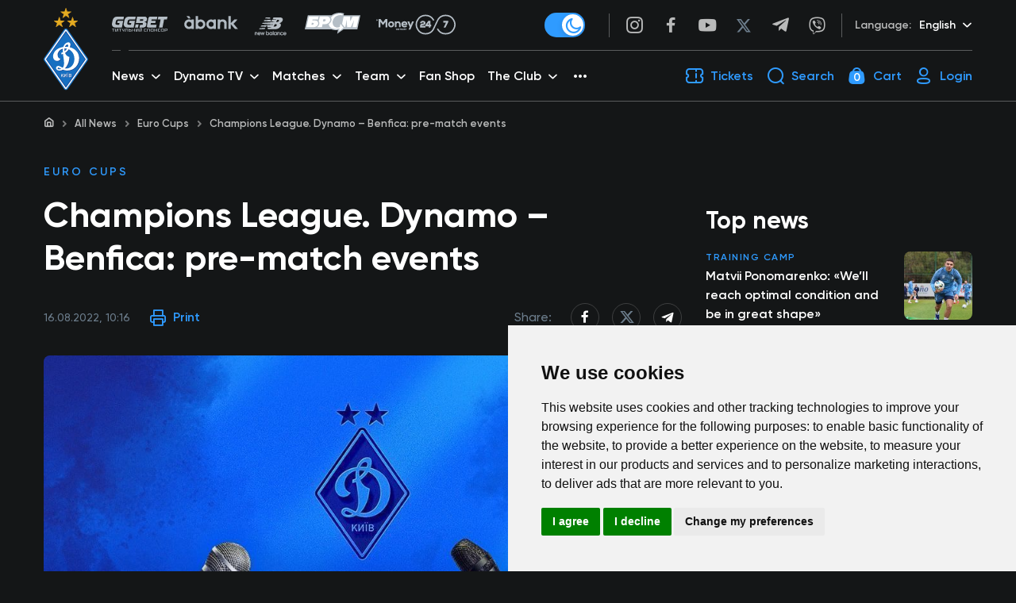

--- FILE ---
content_type: text/css
request_url: https://fcdynamo.com/assets/front/css/home.css
body_size: 22179
content:
@charset "UTF-8";
.button-primary-blue {
  display: -webkit-box;
  display: -webkit-flex;
  display: -ms-flexbox;
  display: flex;
  -webkit-box-orient: vertical;
  -webkit-box-direction: normal;
  -webkit-flex-direction: column;
      -ms-flex-direction: column;
          flex-direction: column;
  -webkit-box-pack: center;
  -webkit-justify-content: center;
      -ms-flex-pack: center;
          justify-content: center;
  -webkit-box-align: center;
  -webkit-align-items: center;
      -ms-flex-align: center;
          align-items: center;
  padding: 16px;
  background: #176FC1;
  color: #FFFFFF;
  outline: none;
  border-radius: 8px;
  -webkit-transition: all 0.3s;
  -o-transition: all 0.3s;
  transition: all 0.3s;
  font-family: "Gilroy";
  font-weight: 600;
  font-style: normal;
  font-size: 14px;
  line-height: initial;
}
.button-primary-blue:hover {
  background-color: #3788D2;
  color: #FFFFFF;
  -webkit-transition: all 0.3s;
  -o-transition: all 0.3s;
  transition: all 0.3s;
}
.button-primary-blue:focus {
  outline: none;
}
.button-primary-blue:active {
  background-color: #1366B3;
  outline: none;
}
.button-primary-blue:disabled {
  background-color: #EBEBEB;
}

.button-primary-white {
  display: -webkit-box;
  display: -webkit-flex;
  display: -ms-flexbox;
  display: flex;
  -webkit-box-pack: center;
  -webkit-justify-content: center;
      -ms-flex-pack: center;
          justify-content: center;
  -webkit-box-align: center;
  -webkit-align-items: center;
      -ms-flex-align: center;
          align-items: center;
  padding: 12px 42px;
  background: #FFFFFF;
  color: #176FC1;
  outline: none;
  border-radius: 8px;
  -webkit-transition: all 0.3s;
  -o-transition: all 0.3s;
  transition: all 0.3s;
  font-family: "Gilroy";
  font-weight: 600;
  font-style: normal;
  font-size: 14px;
  line-height: initial;
}
.button-primary-white:hover {
  background-color: #EBEBEB;
  -webkit-transition: all 0.3s;
  -o-transition: all 0.3s;
  transition: all 0.3s;
}
.button-primary-white:focus {
  outline: none;
}
.button-primary-white:active {
  background-color: #FFFFFF;
  outline: none;
}
.button-primary-white:disabled {
  background-color: #EBEBEB;
}

.button-primary-yellow {
  display: -webkit-inline-box;
  display: -webkit-inline-flex;
  display: -ms-inline-flexbox;
  display: inline-flex;
  -webkit-box-pack: center;
  -webkit-justify-content: center;
      -ms-flex-pack: center;
          justify-content: center;
  -webkit-box-align: center;
  -webkit-align-items: center;
      -ms-flex-align: center;
          align-items: center;
  padding: 12px 80px;
  background: #FFC000;
  color: #2B2A35;
  outline: none;
  border-radius: 8px;
  -webkit-transition: all 0.3s;
  -o-transition: all 0.3s;
  transition: all 0.3s;
  font-family: "Gilroy";
  font-weight: 600;
  font-style: normal;
  font-size: 14px;
  line-height: initial;
}
@media (max-width: 1200px) {
  .button-primary-yellow {
    padding: 12px 60px;
  }
}
@media (max-width: 1023px) {
  .button-primary-yellow {
    padding: 12px 50px;
  }
}
.button-primary-yellow:hover {
  background-color: #EBEBEB;
  -webkit-transition: all 0.3s;
  -o-transition: all 0.3s;
  transition: all 0.3s;
}
.button-primary-yellow:focus {
  outline: none;
}
.button-primary-yellow:active {
  background-color: #FFFFFF;
  outline: none;
}
.button-primary-yellow:disabled {
  background-color: #EBEBEB;
}

.button-secondary-white {
  display: -webkit-inline-box;
  display: -webkit-inline-flex;
  display: -ms-inline-flexbox;
  display: inline-flex;
  -webkit-box-pack: center;
  -webkit-justify-content: center;
      -ms-flex-pack: center;
          justify-content: center;
  -webkit-box-align: center;
  -webkit-align-items: center;
      -ms-flex-align: center;
          align-items: center;
  padding: 12px 42px;
  font-family: "Gilroy";
  font-weight: 600;
  font-style: normal;
  font-size: 14px;
  line-height: initial;
  background: #FFFFFF;
  color: #176FC1;
  outline: none;
  display: -webkit-box;
  display: -webkit-flex;
  display: -ms-flexbox;
  display: flex;
  border: 2px solid #176FC1;
  border-radius: 8px;
  -webkit-transition: all 0.3s;
  -o-transition: all 0.3s;
  transition: all 0.3s;
}
.button-secondary-white:hover {
  color: #FFFFFF;
  background-color: #3788D2;
  border-color: #3788D2;
  -webkit-transition: all 0.3s;
  -o-transition: all 0.3s;
  transition: all 0.3s;
}
.button-secondary-white:focus {
  outline: none;
}
.button-secondary-white:active {
  outline: none;
  background-color: #1366B3;
  border-color: #1366B3;
}
.button-secondary-white:disabled {
  color: #E0E0E0;
  border-color: #E0E0E0;
  background-color: #EBEBEB;
}

.button-primary-transparent {
  display: -webkit-box;
  display: -webkit-flex;
  display: -ms-flexbox;
  display: flex;
  -webkit-box-pack: center;
  -webkit-justify-content: center;
      -ms-flex-pack: center;
          justify-content: center;
  -webkit-box-align: center;
  -webkit-align-items: center;
      -ms-flex-align: center;
          align-items: center;
  padding: 10px;
  background: transparent;
  color: #FFFFFF;
  outline: none;
  text-align: center;
  border: 2px solid #FFFFFF;
  border-radius: 8px;
  -webkit-transition: all 0.3s;
  -o-transition: all 0.3s;
  transition: all 0.3s;
  font-family: "Gilroy";
  font-weight: 600;
  font-style: normal;
  font-size: 14px;
  line-height: inherit;
}
.button-primary-transparent:hover {
  background-color: #FFFFFF;
  -webkit-transition: all 0.3s;
  -o-transition: all 0.3s;
  transition: all 0.3s;
}
.button-primary-transparent:focus {
  outline: none;
}
.button-primary-transparent:active {
  background-color: #FFFFFF;
  outline: none;
}
.button-primary-transparent:disabled {
  background-color: #EBEBEB;
}

.show-more-link {
  display: -webkit-box;
  display: -webkit-flex;
  display: -ms-flexbox;
  display: flex;
  -webkit-box-pack: end;
  -webkit-justify-content: flex-end;
      -ms-flex-pack: end;
          justify-content: flex-end;
}
.show-more-link a {
  display: -webkit-box;
  display: -webkit-flex;
  display: -ms-flexbox;
  display: flex;
  -webkit-align-content: center;
      -ms-flex-line-pack: center;
          align-content: center;
  -webkit-box-orient: horizontal;
  -webkit-box-direction: normal;
  -webkit-flex-direction: row;
      -ms-flex-direction: row;
          flex-direction: row;
  line-height: 24px;
}
.show-more-link a span {
  font-size: 24px;
  margin: 0 5px;
}

.button-show-more {
  font-family: "Gilroy";
  font-weight: 600;
  font-style: normal;
  font-size: 16px;
  line-height: initial;
  display: -webkit-box;
  display: -webkit-flex;
  display: -ms-flexbox;
  display: flex;
  -webkit-box-orient: vertical;
  -webkit-box-direction: normal;
  -webkit-flex-direction: column;
      -ms-flex-direction: column;
          flex-direction: column;
  -webkit-box-pack: center;
  -webkit-justify-content: center;
      -ms-flex-pack: center;
          justify-content: center;
  -webkit-box-align: center;
  -webkit-align-items: center;
      -ms-flex-align: center;
          align-items: center;
  padding: 0;
  background: transparent;
  color: #176FC1;
  outline: none;
  -webkit-transition: all 0.3s;
  -o-transition: all 0.3s;
  transition: all 0.3s;
}
@media (max-width: 370px) {
  .button-show-more {
    font-size: 14px;
    line-height: 21px;
  }
}
.button-show-more:hover {
  color: #3788D2;
  -webkit-transition: all 0.3s;
  -o-transition: all 0.3s;
  transition: all 0.3s;
}
.button-show-more:focus {
  outline: none;
}
.button-show-more:active {
  color: #1366B3;
  outline: none;
}
.button-show-more:disabled {
  color: #EBEBEB;
}
@media (max-width: 767px) {
  .button-show-more span {
    font-size: 20px !important;
  }
}

.search form {
  display: -webkit-box;
  display: -webkit-flex;
  display: -ms-flexbox;
  display: flex;
  -webkit-box-orient: horizontal;
  -webkit-box-direction: normal;
  -webkit-flex-direction: row;
      -ms-flex-direction: row;
          flex-direction: row;
  height: 64px;
  position: relative;
  overflow: hidden;
  border-radius: 8px;
}
.search input {
  -webkit-box-flex: 1;
  -webkit-flex-grow: 1;
      -ms-flex-positive: 1;
          flex-grow: 1;
  padding: 20px;
}
.search button {
  -webkit-flex-basis: 85px;
      -ms-flex-preferred-size: 85px;
          flex-basis: 85px;
  background-color: transparent;
  font-size: 24px;
  color: #176FC1;
  position: relative;
  -webkit-transition: all 0.3s;
  -o-transition: all 0.3s;
  transition: all 0.3s;
}
.search button:before {
  content: "";
  position: absolute;
  top: 50%;
  -webkit-transform: translateY(-50%);
      -ms-transform: translateY(-50%);
          transform: translateY(-50%);
  left: -1px;
  width: 1px;
  height: 28px;
  background-color: #E0E0E0;
}
.search button:hover {
  background-color: #176FC1;
  color: #FFFFFF;
}
.search button:hover:before {
  opacity: 0;
}
.search button:active, .search button:focus {
  outline: none;
}

.action-elem-with-icon__link {
  color: #176FC1;
  display: -webkit-box;
  display: -webkit-flex;
  display: -ms-flexbox;
  display: flex;
  -webkit-box-align: center;
  -webkit-align-items: center;
      -ms-flex-align: center;
          align-items: center;
  -webkit-transition: all 0.3s;
  -o-transition: all 0.3s;
  transition: all 0.3s;
}
.action-elem-with-icon__link:hover {
  color: #3788D2;
  -webkit-transition: all 0.3s;
  -o-transition: all 0.3s;
  transition: all 0.3s;
}
.action-elem-with-icon__button {
  color: #176FC1;
  display: -webkit-box;
  display: -webkit-flex;
  display: -ms-flexbox;
  display: flex;
  -webkit-box-align: center;
  -webkit-align-items: center;
      -ms-flex-align: center;
          align-items: center;
  -webkit-transition: all 0.3s;
  -o-transition: all 0.3s;
  transition: all 0.3s;
  background-color: transparent;
  outline: none;
}
.action-elem-with-icon__button:focus {
  outline: none;
}
.action-elem-with-icon__hover {
  color: #176FC1;
  display: -webkit-box;
  display: -webkit-flex;
  display: -ms-flexbox;
  display: flex;
  -webkit-box-align: center;
  -webkit-align-items: center;
      -ms-flex-align: center;
          align-items: center;
  -webkit-transition: all 0.3s;
  -o-transition: all 0.3s;
  transition: all 0.3s;
}
.action-elem-with-icon__hover:hover {
  color: #3788D2;
  -webkit-transition: all 0.3s;
  -o-transition: all 0.3s;
  transition: all 0.3s;
}
.action-elem-with-icon__icon {
  font-size: 24px;
  margin-right: 8px;
  -webkit-transition: all 0.3s;
  -o-transition: all 0.3s;
  transition: all 0.3s;
}
.action-elem-with-icon__title {
  font-family: "Gilroy";
  font-weight: 600;
  font-style: normal;
  font-size: 16px;
  line-height: 24px;
  -webkit-transition: all 0.3s;
  -o-transition: all 0.3s;
  transition: all 0.3s;
}

.theme-mode-switcher_label {
  position: relative;
  display: inline-block;
  width: 51px;
  height: 31px;
  margin: 0;
}
.theme-mode-switcher_track {
  position: absolute;
  cursor: pointer;
  top: 0;
  left: 0;
  right: 0;
  bottom: 0;
  background-color: #EBEBEB;
  -webkit-transition: 0.4s;
  -o-transition: 0.4s;
  transition: 0.4s;
  border-radius: 16px;
  overflow: hidden;
}
.theme-mode-switcher_thumb {
  position: absolute;
  content: "";
  height: 27px;
  width: 27px;
  left: 2px;
  bottom: 2px;
  border-radius: 50%;
  -webkit-box-shadow: 0px 3px 7px rgba(0, 0, 0, 0.12);
          box-shadow: 0px 3px 7px rgba(0, 0, 0, 0.12);
  background-color: #FFFFFF;
  -webkit-transition: 0.4s;
  -o-transition: 0.4s;
  transition: 0.4s;
}
.theme-mode-switcher_icon-light, .theme-mode-switcher_icon-dark {
  position: absolute;
  left: 50%;
  top: 50%;
  font-size: 20px;
  color: #2F9BFF;
  -webkit-transform: translate(-50%, -50%);
  -ms-transform: translate(-50%, -50%);
  transform: translate(-50%, -50%);
}
.theme-mode-switcher_icon-dark {
  visibility: hidden;
}
.theme-mode-switcher.dark-mode .theme-mode-switcher_track {
  background-color: #2F9BFF;
}
.theme-mode-switcher.dark-mode .theme-mode-switcher_thumb {
  left: 22px;
}
.theme-mode-switcher.dark-mode .theme-mode-switcher_icon-light {
  visibility: hidden !important;
}
.theme-mode-switcher.dark-mode .theme-mode-switcher_icon-dark {
  visibility: visible !important;
}
.theme-mode-switcher_checkbox {
  display: none;
}

.dropdown__active-item {
  height: 100%;
  display: -webkit-box;
  display: -webkit-flex;
  display: -ms-flexbox;
  display: flex;
  -webkit-box-align: center;
  -webkit-align-items: center;
      -ms-flex-align: center;
          align-items: center;
  -webkit-transition: all 0.3s;
  -o-transition: all 0.3s;
  transition: all 0.3s;
}
.dropdown__active-item_text {
  font-family: "Gilroy";
  font-weight: 600;
  font-style: normal;
  font-size: 16px;
  line-height: 24px;
}
.dropdown__active-item_icon {
  font-size: 13px;
  position: relative;
  margin-left: 8px;
  -webkit-transition: -webkit-transform 0.3s;
  transition: -webkit-transform 0.3s;
  -o-transition: transform 0.3s;
  transition: transform 0.3s;
  transition: transform 0.3s, -webkit-transform 0.3s;
}
.dropdown__active-item:hover {
  outline: none;
  color: #176FC1;
}
.dropdown__list {
  visibility: hidden;
  position: absolute;
  top: 32px;
  -webkit-transform: translateY(20px);
      -ms-transform: translateY(20px);
          transform: translateY(20px);
  -webkit-transition: all 0.3s;
  -o-transition: all 0.3s;
  transition: all 0.3s;
  background: #FFFFFF;
  -webkit-box-shadow: 0px 4px 10px rgba(0, 0, 0, 0.25);
          box-shadow: 0px 4px 10px rgba(0, 0, 0, 0.25);
  border-radius: 8px;
  min-width: 100%;
  padding: 10px 0;
  opacity: 0;
  z-index: 2;
}
.dropdown__list_align_right {
  right: 0;
}
.dropdown__list_align_left {
  left: 0;
}
.dropdown__list li.dropdown__item_title {
  font-family: "Gilroy";
  font-weight: 500;
  font-style: normal;
  font-size: 14px;
  line-height: 21px;
  color: #6C7D8C;
  padding: 5px 30px 5px 15px;
  border-bottom: 1px solid #E0E0E0;
  overflow: hidden;
  white-space: nowrap;
}
.dropdown__list li a {
  display: -webkit-box;
  display: -webkit-flex;
  display: -ms-flexbox;
  display: flex;
  width: 100%;
  font-family: "Gilroy";
  font-weight: 600;
  font-style: normal;
  font-size: 16px;
  line-height: 24px;
  color: #2B2A35;
  padding: 5px 10px;
  overflow: hidden;
  white-space: nowrap;
}
.dropdown__list li a:hover {
  background-color: rgba(23, 111, 193, 0.1);
  color: #176FC1;
}
.dropdown__button-type .dropdown__active-item {
  height: 100%;
  background-color: transparent;
}
.dropdown__button-type .dropdown__active-item:active {
  outline: none;
}
.dropdown__button-type .dropdown__active-item:focus {
  outline: none;
}
.dropdown__button-type .dropdown__active-item.show {
  color: #176FC1;
}
.dropdown__button-type .dropdown__active-item.show + .dropdown__list {
  visibility: visible !important;
  -webkit-transform: translateY(0px);
      -ms-transform: translateY(0px);
          transform: translateY(0px);
  opacity: 1;
}
.dropdown__button-type .dropdown__active-item.show .dropdown__active-item_icon {
  -webkit-transform: rotate(180deg);
      -ms-transform: rotate(180deg);
          transform: rotate(180deg);
}
.dropdown__link-type .dropdown__active-item {
  color: #2B2A35;
  -webkit-transition: all 0.3s;
  -o-transition: all 0.3s;
  transition: all 0.3s;
}
.dropdown__link-type .dropdown__list ul li a {
  padding: 5px 30px 5px 15px;
}
.dropdown__link-type:hover .dropdown__active-item {
  color: #176FC1;
}
.dropdown__link-type:hover .dropdown__active-item:after {
  content: "";
  position: absolute;
  left: 0;
  top: 0;
  display: block;
  width: 100%;
  height: 40px;
  background-color: transparent;
  z-index: 1;
}
.dropdown__link-type:hover .dropdown__active-item_icon {
  -webkit-transform: rotate(180deg);
      -ms-transform: rotate(180deg);
          transform: rotate(180deg);
}
.dropdown__link-type:hover .dropdown__list {
  visibility: visible !important;
  -webkit-transform: translateY(0px);
      -ms-transform: translateY(0px);
          transform: translateY(0px);
  opacity: 1;
}
.dropdown__search-type .action-elem-with-icon__icon_close {
  display: none;
}
.dropdown__search-type .show .action-elem-with-icon__title {
  color: #6C7D8C;
}
.dropdown__search-type .show .action-elem-with-icon__icon {
  color: #6C7D8C;
}
.dropdown__search-type .show .action-elem-with-icon__icon_open {
  display: none;
}
.dropdown__search-type .show .action-elem-with-icon__icon_close {
  display: block;
}
.dropdown__search-type .dropdown__list {
  padding: 0;
  min-width: 814px;
  width: auto;
  top: 45px;
}
.dropdown__avatar-type .dropdown__active-item:after {
  height: 60px !important;
}
.dropdown__avatar-type .dropdown__list {
  top: 50px;
}
.dropdown__cart-type .action-elem-with-icon__icon_close {
  display: none;
}
.dropdown__cart-type .show .action-elem-with-icon__title {
  color: #6C7D8C;
}
.dropdown__cart-type .show .action-elem-with-icon__icon {
  color: #6C7D8C;
}
.dropdown__cart-type .show .action-elem-with-icon__icon_open {
  display: none;
}
.dropdown__cart-type .show .action-elem-with-icon__icon_close {
  display: block;
}
.dropdown__cart-type .dropdown__list {
  padding: 0;
  min-width: 398px;
  width: auto;
  top: 45px;
}

.popup-overlay {
  position: fixed;
  z-index: 7;
  left: 0;
  top: 0;
  width: 100%;
  height: 100%;
  background-color: rgba(255, 255, 255, 0.8);
  display: none;
  -webkit-transition: all 0.3s;
  -o-transition: all 0.3s;
  transition: all 0.3s;
}
.popup-overlay.show {
  display: block !important;
}
@media (max-width: 992px) {
  .popup-overlay {
    border-bottom: 1px solid #E0E0E0;
    position: fixed;
    left: 0;
    top: 0;
    width: 100%;
    background-color: rgba(0, 0, 0, 0.5);
  }
}

.select-css {
  cursor: pointer;
  display: inline-block;
  position: relative;
  height: 40px;
  margin-right: 31px;
}
.select-css__select {
  visibility: hidden;
  opacity: 0;
  height: 0;
  overflow: hidden;
  display: block;
  font-family: "Gilroy";
  font-weight: 600;
  font-style: normal;
  font-size: 16px;
  line-height: 24px;
  color: #176FC1;
  padding-right: 20px;
  width: 100%;
  max-width: 100%;
  /* useful when width is set to anything other than 100% */
  -webkit-box-sizing: border-box;
          box-sizing: border-box;
  margin: 0;
  border-bottom: 2px solid #176FC1;
  border-radius: 0;
  -moz-appearance: none;
  -webkit-appearance: none;
  appearance: none;
  background-color: transparent;
  background-image: url("[data-uri]");
  background-repeat: no-repeat, repeat;
  /* arrow icon position (1em from the right, 50% vertical) , then gradient position*/
  background-position: right 0 top 50%;
  /* icon size, then gradient */
  background-size: 11px auto;
  /* Hide arrow icon in IE browsers */
}
.select-css__select_small {
  width: 120px;
}
.select-css__select_middle {
  width: 165px;
}
.select-css__select_large {
  width: 230px;
}
.select-css__select option {
  font-weight: normal;
}
.select-css__select::-ms-expand {
  display: none;
  outline: none;
}
.select-css__select:hover {
  outline: none;
}
.select-css__select:focus {
  outline: none;
}
.select-css__select:disabled, .select-css__select[aria-disabled=true] {
  color: graytext;
  background-image: url("data:image/svg+xml;charset=US-ASCII,%3Csvg%20xmlns%3D%22http%3A%2F%2Fwww.w3.org%2F2000%2Fsvg%22%20width%3D%22292.4%22%20height%3D%22292.4%22%3E%3Cpath%20fill%3D%22graytext%22%20d%3D%22M287%2069.4a17.6%2017.6%200%200%200-13-5.4H18.4c-5%200-9.3%201.8-12.9%205.4A17.6%2017.6%200%200%200%200%2082.2c0%205%201.8%209.3%205.4%2012.9l128%20127.9c3.6%203.6%207.8%205.4%2012.8%205.4s9.2-1.8%2012.8-5.4L287%2095c3.5-3.5%205.4-7.8%205.4-12.8%200-5-1.9-9.2-5.5-12.8z%22%2F%3E%3C%2Fsvg%3E"), -webkit-gradient(linear, left top, left bottom, from(#ffffff), to(#e5e5e5));
  background-image: url("data:image/svg+xml;charset=US-ASCII,%3Csvg%20xmlns%3D%22http%3A%2F%2Fwww.w3.org%2F2000%2Fsvg%22%20width%3D%22292.4%22%20height%3D%22292.4%22%3E%3Cpath%20fill%3D%22graytext%22%20d%3D%22M287%2069.4a17.6%2017.6%200%200%200-13-5.4H18.4c-5%200-9.3%201.8-12.9%205.4A17.6%2017.6%200%200%200%200%2082.2c0%205%201.8%209.3%205.4%2012.9l128%20127.9c3.6%203.6%207.8%205.4%2012.8%205.4s9.2-1.8%2012.8-5.4L287%2095c3.5-3.5%205.4-7.8%205.4-12.8%200-5-1.9-9.2-5.5-12.8z%22%2F%3E%3C%2Fsvg%3E"), -o-linear-gradient(top, #ffffff 0%, #e5e5e5 100%);
  background-image: url("data:image/svg+xml;charset=US-ASCII,%3Csvg%20xmlns%3D%22http%3A%2F%2Fwww.w3.org%2F2000%2Fsvg%22%20width%3D%22292.4%22%20height%3D%22292.4%22%3E%3Cpath%20fill%3D%22graytext%22%20d%3D%22M287%2069.4a17.6%2017.6%200%200%200-13-5.4H18.4c-5%200-9.3%201.8-12.9%205.4A17.6%2017.6%200%200%200%200%2082.2c0%205%201.8%209.3%205.4%2012.9l128%20127.9c3.6%203.6%207.8%205.4%2012.8%205.4s9.2-1.8%2012.8-5.4L287%2095c3.5-3.5%205.4-7.8%205.4-12.8%200-5-1.9-9.2-5.5-12.8z%22%2F%3E%3C%2Fsvg%3E"), linear-gradient(to bottom, #ffffff 0%, #e5e5e5 100%);
}
.select-css__select:disabled:hover,
.select-css__select .select-css[aria-disabled=true] {
  border-color: #aaa;
}
@media (max-width: 767px) {
  .select-css__select {
    visibility: visible !important;
    display: block;
    height: 100%;
    opacity: 1;
    overflow: initial;
    display: block !important;
  }
}
.select-css__preview {
  display: -webkit-box;
  display: -webkit-flex;
  display: -ms-flexbox;
  display: flex;
  -webkit-box-align: center;
  -webkit-align-items: center;
      -ms-flex-align: center;
          align-items: center;
  height: 100%;
  width: 100%;
  font-family: "Gilroy";
  font-weight: 600;
  font-style: normal;
  font-size: 16px;
  line-height: 24px;
  color: #176FC1;
  padding-right: 20px;
  max-width: 100%;
  /* useful when width is set to anything other than 100% */
  -webkit-box-sizing: border-box;
          box-sizing: border-box;
  margin: 0;
  border-bottom: 2px solid #176FC1;
  border-radius: 0;
  position: relative;
  top: -2px;
  -webkit-transition: all 0.3s;
  -o-transition: all 0.3s;
  transition: all 0.3s;
}
.select-css__preview:after {
  content: "";
  font-family: "icomoon" !important;
  position: absolute;
  top: 50%;
  right: 0;
  font-size: 14px;
  -webkit-transform: translateY(-50%);
      -ms-transform: translateY(-50%);
          transform: translateY(-50%);
  -webkit-transition: all 0.3s;
  -o-transition: all 0.3s;
  transition: all 0.3s;
}
.select-css__preview.show:after {
  -webkit-transform: translateY(-50%) rotate(180deg);
      -ms-transform: translateY(-50%) rotate(180deg);
          transform: translateY(-50%) rotate(180deg);
}
@media (max-width: 767px) {
  .select-css__preview {
    display: none;
    top: 0;
  }
}
.select-css__option {
  visibility: hidden;
  position: absolute;
  top: 100%;
  right: 0;
  left: 0;
  z-index: 999;
  margin: 0;
  padding: 15px 0;
  background: #FFFFFF;
  -webkit-box-shadow: 0px 4px 10px rgba(0, 0, 0, 0.25);
          box-shadow: 0px 4px 10px rgba(0, 0, 0, 0.25);
  border-radius: 0px 0px 8px 8px;
  -webkit-transform: translateY(20px);
      -ms-transform: translateY(20px);
          transform: translateY(20px);
  -webkit-transition: all 0.3s;
  -o-transition: all 0.3s;
  transition: all 0.3s;
  opacity: 0;
}
.select-css__option li {
  padding: 5px 20px;
  font-family: "Gilroy";
  font-weight: 600;
  font-style: normal;
  font-size: 16px;
  line-height: 24px;
  color: #2B2A35;
  -webkit-transition: all 0.3s;
  -o-transition: all 0.3s;
  transition: all 0.3s;
}
.select-css__option li.active {
  background-color: rgba(23, 111, 193, 0.1);
  color: #176FC1;
  -webkit-transition: all 0.3s;
  -o-transition: all 0.3s;
  transition: all 0.3s;
}
.select-css__option li:hover {
  background-color: rgba(23, 111, 193, 0.1);
  color: #176FC1;
  -webkit-transition: all 0.3s;
  -o-transition: all 0.3s;
  transition: all 0.3s;
}
.select-css__option li[rel=hide] {
  display: none;
}
.select-css__option.show {
  visibility: visible;
  -webkit-transform: translateY(0px);
      -ms-transform: translateY(0px);
          transform: translateY(0px);
  opacity: 1;
  -webkit-transition: all 0.3s;
  -o-transition: all 0.3s;
  transition: all 0.3s;
}

.dropdown-links {
  height: 40px;
  position: relative;
}
.dropdown-links_large {
  width: 250px;
}
.dropdown-links__preview {
  display: -webkit-box;
  display: -webkit-flex;
  display: -ms-flexbox;
  display: flex;
  -webkit-box-align: center;
  -webkit-align-items: center;
      -ms-flex-align: center;
          align-items: center;
  height: 100%;
  width: 100%;
  font-family: "Gilroy";
  font-weight: 600;
  font-style: normal;
  font-size: 16px;
  line-height: 24px;
  color: #176FC1;
  padding-right: 20px;
  max-width: 100%;
  /* useful when width is set to anything other than 100% */
  -webkit-box-sizing: border-box;
          box-sizing: border-box;
  margin: 0;
  border-bottom: 2px solid #176FC1;
  border-radius: 0;
  position: relative;
  top: -2px;
  -webkit-transition: all 0.3s;
  -o-transition: all 0.3s;
  transition: all 0.3s;
  cursor: pointer;
}
.dropdown-links__preview:after {
  content: "";
  font-family: "icomoon" !important;
  position: absolute;
  top: 50%;
  right: 0;
  font-size: 14px;
  -webkit-transform: translateY(-50%);
      -ms-transform: translateY(-50%);
          transform: translateY(-50%);
  -webkit-transition: all 0.3s;
  -o-transition: all 0.3s;
  transition: all 0.3s;
}
.dropdown-links__preview.show:after {
  -webkit-transform: translateY(-50%) rotate(180deg);
      -ms-transform: translateY(-50%) rotate(180deg);
          transform: translateY(-50%) rotate(180deg);
}
.dropdown-links__list {
  visibility: hidden;
  position: absolute;
  top: 100%;
  right: 0;
  left: 0;
  z-index: 999;
  margin: 0;
  padding: 15px 0;
  background: #FFFFFF;
  -webkit-box-shadow: 0px 4px 10px rgba(0, 0, 0, 0.25);
          box-shadow: 0px 4px 10px rgba(0, 0, 0, 0.25);
  border-radius: 0px 0px 8px 8px;
  -webkit-transform: translateY(20px);
      -ms-transform: translateY(20px);
          transform: translateY(20px);
  -webkit-transition: all 0.3s;
  -o-transition: all 0.3s;
  transition: all 0.3s;
  opacity: 0;
}
.dropdown-links__list li a {
  padding: 5px 20px;
  font-family: "Gilroy";
  font-weight: 600;
  font-style: normal;
  font-size: 16px;
  line-height: 24px;
  color: #2B2A35;
  -webkit-transition: all 0.3s;
  -o-transition: all 0.3s;
  transition: all 0.3s;
  display: block;
}
.dropdown-links__list li a.active {
  background-color: rgba(23, 111, 193, 0.1);
  color: #176FC1;
  -webkit-transition: all 0.3s;
  -o-transition: all 0.3s;
  transition: all 0.3s;
}
.dropdown-links__list li a:hover {
  background-color: rgba(23, 111, 193, 0.1);
  color: #176FC1;
  -webkit-transition: all 0.3s;
  -o-transition: all 0.3s;
  transition: all 0.3s;
}
.dropdown-links__list.show {
  visibility: visible;
  -webkit-transform: translateY(0px);
      -ms-transform: translateY(0px);
          transform: translateY(0px);
  opacity: 1;
  -webkit-transition: all 0.3s;
  -o-transition: all 0.3s;
  transition: all 0.3s;
}

.modal {
  display: -webkit-box;
  display: -webkit-flex;
  display: -ms-flexbox;
  display: flex;
  -webkit-box-align: start;
  -webkit-align-items: start;
      -ms-flex-align: start;
          align-items: start;
  -webkit-box-pack: center;
  -webkit-justify-content: center;
      -ms-flex-pack: center;
          justify-content: center;
  padding: 100px 30px;
  overflow-y: auto;
  z-index: -100;
  visibility: hidden;
}
.modal.visible {
  z-index: 999;
  visibility: visible;
}
.modal.visible .modal__background {
  opacity: 1;
  -webkit-transition: all 0.5s;
  -o-transition: all 0.5s;
  transition: all 0.5s;
}
.modal.visible .modal__content {
  -webkit-transform: translateY(0);
      -ms-transform: translateY(0);
          transform: translateY(0);
  -webkit-transition: all 0.5s;
  -o-transition: all 0.5s;
  transition: all 0.5s;
}
.modal.hidden .modal__background {
  opacity: 0;
  -webkit-transition: all 0.5s;
  -o-transition: all 0.5s;
  transition: all 0.5s;
}
.modal.hidden .modal__content {
  -webkit-transform: translateY(150px);
      -ms-transform: translateY(150px);
          transform: translateY(150px);
  opacity: 0;
  -webkit-transition: all 0.5s;
  -o-transition: all 0.5s;
  transition: all 0.5s;
}
.modal__background {
  position: fixed;
  left: 0;
  top: 0;
  z-index: 0;
  width: 100%;
  height: 100%;
  opacity: 0;
  background-color: rgba(0, 0, 0, 0.6);
  -webkit-transition: all 0.5s;
  -o-transition: all 0.5s;
  transition: all 0.5s;
}
.modal__content {
  position: relative;
  width: 100%;
  z-index: 2;
  padding: 60px 60px 100px 60px;
  max-width: 1015px;
  background-color: #FFFFFF;
  border-radius: 8px;
  overflow: hidden;
  -webkit-transform: translateY(150px);
      -ms-transform: translateY(150px);
          transform: translateY(150px);
  -webkit-transition: all 0.5s;
  -o-transition: all 0.5s;
  transition: all 0.5s;
}
@media (max-width: 1023px) {
  .modal__content {
    padding: 45px 40px 75px 40px;
  }
}
@media (max-width: 767px) {
  .modal__content {
    padding: 25px 0;
  }
}
.modal__heading {
  display: -webkit-box;
  display: -webkit-flex;
  display: -ms-flexbox;
  display: flex;
  -webkit-box-align: center;
  -webkit-align-items: center;
      -ms-flex-align: center;
          align-items: center;
  -webkit-box-pack: justify;
  -webkit-justify-content: space-between;
      -ms-flex-pack: justify;
          justify-content: space-between;
  margin-bottom: 24px;
}
@media (max-width: 767px) {
  .modal__heading {
    padding: 0 15px;
    margin-bottom: 10px;
  }
}
.modal__title {
  font-family: "Gilroy";
  font-weight: 700;
  font-style: normal;
  margin-bottom: 0;
}
.modal__close {
  position: relative;
  font-size: 26px;
  color: #176FC1;
  height: 26px;
  padding-left: 20px;
}
.modal__close:before {
  content: "";
  position: absolute;
  left: 0;
  top: 50%;
  z-index: 1;
  width: 1px;
  height: 30px;
  background-color: #E0E0E0;
  -webkit-transform: translateY(-50%);
      -ms-transform: translateY(-50%);
          transform: translateY(-50%);
  -webkit-transition: all 0.3s;
  -o-transition: all 0.3s;
  transition: all 0.3s;
}
.modal__close span {
  cursor: pointer;
  -webkit-transition: all 0.3s;
  -o-transition: all 0.3s;
  transition: all 0.3s;
}
.modal__close span:hover {
  opacity: 0.8;
  -webkit-transition: all 0.3s;
  -o-transition: all 0.3s;
  transition: all 0.3s;
}
@media (max-width: 767px) {
  .modal__close {
    padding-left: 16px;
  }
}
@media (max-width: 1599px) {
  .modal {
    padding: 80px 30px;
  }
}
@media (max-width: 1023px) {
  .modal {
    padding: 80px 25px;
  }
}
@media (max-width: 767px) {
  .modal {
    padding: 60px 15px;
  }
}

.table {
  font-family: "Gilroy";
  font-weight: 600;
  font-style: normal;
  font-size: 14px;
  line-height: 21px;
  color: #6C7D8C;
}
.table thead {
  background-color: #F7F7F7;
  border: none;
}
.table thead th {
  vertical-align: middle;
  border: none;
  text-align: center;
  color: #2B2A35;
}
.table thead th:first-child {
  text-align: left;
}
.table tbody th {
  vertical-align: middle;
}
.table tbody tr:nth-child(2n) {
  background-color: #F7F7F7;
}
.table tbody tr td {
  vertical-align: middle;
  border: none;
  padding: 12px 8px;
  text-align: center;
}
.table tbody tr td:first-child {
  text-align: left;
  color: #2B2A35;
}
@media (max-width: 1023px) {
  .table tbody tr td {
    padding: 12px 5px;
  }
}
@media (max-width: 767px) {
  .table tbody tr td {
    padding: 12px 8px;
  }
}
@media (max-width: 767px) {
  .table {
    font-weight: 500;
  }
}

/* Support for rtl text, explicit support for Arabic and Hebrew */
*[dir=rtl] .select-css__select,
:root:lang(ar) .select-css__select,
:root:lang(iw) .select-css__select {
  background-position: left 0.7em top 50%, 0 0;
  padding: 0.6em 0.8em 0.5em 1.4em;
}

.dark-mode .dropdown__button-type .dropdown__active-item.show {
  color: #2F9BFF;
}
.dark-mode .dropdown__link-type:hover .dropdown__active-item {
  color: #2F9BFF;
}
.dark-mode .dropdown__cart-type .show .action-elem-with-icon__icon {
  color: #B9BABA;
}
.dark-mode .dropdown__cart-type .show .action-elem-with-icon__title {
  color: #B9BABA;
}
.dark-mode .dropdown__search-type .show .action-elem-with-icon__icon {
  color: #B9BABA;
}
.dark-mode .dropdown__search-type .show .action-elem-with-icon__title {
  color: #B9BABA;
}
.dark-mode .button-secondary-white {
  background-color: transparent;
  border-color: #2F9BFF;
  color: #2F9BFF;
  -webkit-transition: all 0.3s;
  -o-transition: all 0.3s;
  transition: all 0.3s;
}
.dark-mode .button-secondary-white:hover {
  background-color: #2F9BFF;
  color: #FFFFFF;
}
.dark-mode .button-show-more {
  color: #2F9BFF;
}
.dark-mode .button-show-more:hover {
  opacity: 0.9;
}
.dark-mode .button-primary-blue {
  background-color: #2F9BFF;
}
.dark-mode .popup-overlay {
  background-color: rgba(20, 22, 23, 0.8);
}
.dark-mode .select-css__select {
  background-image: url("[data-uri]");
  color: #2F9BFF;
  border-color: #2F9BFF;
}
.dark-mode .select-css__preview {
  color: #2F9BFF;
  border-color: #2F9BFF;
}
.dark-mode .select-css__option {
  background-color: #141617;
  border: 1px solid #2B2D2E;
  border-top: none;
  -webkit-box-shadow: 0px 4px 10px rgba(0, 0, 0, 0.25);
          box-shadow: 0px 4px 10px rgba(0, 0, 0, 0.25);
}
.dark-mode .select-css__option li {
  color: #FFFFFF;
}
.dark-mode .select-css__option li.active, .dark-mode .select-css__option li:hover {
  color: #2F9BFF;
}
.dark-mode .dropdown-links__preview {
  color: #2F9BFF;
  border-color: #2F9BFF;
}
.dark-mode .dropdown-links__list {
  background-color: #141617;
  border: 1px solid #2B2D2E;
  border-top: none;
  -webkit-box-shadow: 0px 4px 10px rgba(0, 0, 0, 0.25);
          box-shadow: 0px 4px 10px rgba(0, 0, 0, 0.25);
}
.dark-mode .dropdown-links__list a {
  color: #FFFFFF;
}
.dark-mode .dropdown-links__list a.active, .dark-mode .dropdown-links__list a:hover {
  color: #2F9BFF;
}
.dark-mode .action-elem-with-icon__button {
  color: #2F9BFF;
}

.tournament-table__heading {
  margin-bottom: 20px;
  display: -webkit-box;
  display: -webkit-flex;
  display: -ms-flexbox;
  display: flex;
  -webkit-box-align: center;
  -webkit-align-items: center;
      -ms-flex-align: center;
          align-items: center;
  -webkit-box-pack: justify;
  -webkit-justify-content: space-between;
      -ms-flex-pack: justify;
          justify-content: space-between;
}
.tournament-table__heading h5 {
  font-family: "Gilroy";
  font-weight: 600;
  font-style: normal;
  margin-bottom: 0;
  text-transform: uppercase;
  color: #6C7D8C;
  letter-spacing: 1.5px;
}
@media (max-width: 1200px) {
  .tournament-table__heading h5 {
    font-size: 16px;
  }
}

.tournament-table-box {
  border: 1px solid #E0E0E0;
  border-radius: 8px;
  -webkit-transition: all 0.3s;
  -o-transition: all 0.3s;
  transition: all 0.3s;
}
.tournament-table-box__row {
  display: -webkit-box;
  display: -webkit-flex;
  display: -ms-flexbox;
  display: flex;
  -webkit-flex-wrap: wrap;
      -ms-flex-wrap: wrap;
          flex-wrap: wrap;
  -webkit-box-align: center;
  -webkit-align-items: center;
      -ms-flex-align: center;
          align-items: center;
  padding: 9px 20px;
  height: 52px;
  position: relative;
  -webkit-box-pack: start;
  -webkit-justify-content: start;
      -ms-flex-pack: start;
          justify-content: start;
  -webkit-transition: all 0.3s;
  -o-transition: all 0.3s;
  transition: all 0.3s;
}
.tournament-table-box__row:nth-child(2n) {
  background-color: rgba(235, 235, 235, 0.25);
  -webkit-transition: all 0.3s;
  -o-transition: all 0.3s;
  transition: all 0.3s;
}
.tournament-table-box__row:first-child:after {
  content: "";
  position: absolute;
  right: -1px;
  top: 0;
  z-index: 1;
  width: 5px;
  height: 100%;
  background: #6FCF97;
  opacity: 0.5;
  -webkit-transition: all 0.3s;
  -o-transition: all 0.3s;
  transition: all 0.3s;
}
.tournament-table-box__row:nth-child(2):after {
  content: "";
  position: absolute;
  right: -1px;
  top: 0;
  z-index: 1;
  width: 5px;
  height: 100%;
  background: #F2994A;
  opacity: 0.5;
  -webkit-transition: all 0.3s;
  -o-transition: all 0.3s;
  transition: all 0.3s;
}
.tournament-table-box__heading {
  display: -webkit-box;
  display: -webkit-flex;
  display: -ms-flexbox;
  display: flex;
  -webkit-flex-wrap: wrap;
      -ms-flex-wrap: wrap;
          flex-wrap: wrap;
  -webkit-box-align: center;
  -webkit-align-items: center;
      -ms-flex-align: center;
          align-items: center;
  padding: 9px 20px 8px 20px;
  -webkit-box-pack: justify;
  -webkit-justify-content: space-between;
      -ms-flex-pack: justify;
          justify-content: space-between;
  border-bottom: 1px solid #E0E0E0;
  -webkit-transition: all 0.3s;
  -o-transition: all 0.3s;
  transition: all 0.3s;
}
.tournament-table-box__club-title {
  font-family: "Gilroy";
  font-weight: 500;
  font-style: normal;
  font-size: 14px;
  line-height: 16px;
  color: #6C7D8C;
  display: -webkit-box;
  display: -webkit-flex;
  display: -ms-flexbox;
  display: flex;
  -webkit-box-flex: 1;
  -webkit-flex-grow: 1;
      -ms-flex-positive: 1;
          flex-grow: 1;
  -webkit-transition: all 0.3s;
  -o-transition: all 0.3s;
  transition: all 0.3s;
}
.tournament-table-box__positions {
  font-family: "Gilroy";
  font-weight: 500;
  font-style: normal;
  font-size: 14px;
  line-height: 16px;
  color: #2B2A35;
  padding-top: 5px;
  -webkit-transition: all 0.3s;
  -o-transition: all 0.3s;
  transition: all 0.3s;
}
.tournament-table-box__team-name {
  font-family: "Gilroy";
  font-weight: 700;
  font-style: normal;
  font-size: 16px;
  line-height: 24px;
  color: #6C7D8C;
  -webkit-transition: all 0.3s;
  -o-transition: all 0.3s;
  transition: all 0.3s;
}
.tournament-table-box__team-logo {
  margin: 0 15px;
  width: 30px;
  text-align: center;
}
.tournament-table-box__team-logo img {
  max-height: 36px;
  max-width: 100%;
}
.tournament-table-box__team-name {
  display: -webkit-box;
  display: -webkit-flex;
  display: -ms-flexbox;
  display: flex;
  -webkit-box-flex: 1;
  -webkit-flex-grow: 1;
      -ms-flex-positive: 1;
          flex-grow: 1;
  -webkit-transition: all 0.3s;
  -o-transition: all 0.3s;
  transition: all 0.3s;
}
.tournament-table-box__games-count {
  font-family: "Gilroy";
  font-weight: 500;
  font-style: normal;
  font-size: 14px;
  line-height: 16px;
  color: #2B2A35;
  width: 20px;
  text-align: center;
  -webkit-transition: all 0.3s;
  -o-transition: all 0.3s;
  transition: all 0.3s;
}
.tournament-table-box__games {
  font-family: "Gilroy";
  font-weight: 500;
  font-style: normal;
  font-size: 14px;
  line-height: 16px;
  color: #2B2A35;
  width: 20px;
  text-align: center;
  -webkit-transition: all 0.3s;
  -o-transition: all 0.3s;
  transition: all 0.3s;
}
.tournament-table-box__points {
  font-family: "Gilroy";
  font-weight: 700;
  font-style: normal;
  font-size: 14px;
  line-height: 16px;
  color: #2B2A35;
  width: 20px;
  text-align: center;
  margin-left: 20px;
  -webkit-transition: all 0.3s;
  -o-transition: all 0.3s;
  transition: all 0.3s;
}

.dark-mode .tournament-table-box {
  border-color: #2B2D2E;
  overflow: hidden;
}
.dark-mode .tournament-table-box__row:after {
  opacity: 1;
}
.dark-mode .tournament-table-box__row:nth-child(2n) {
  background-color: #1F2022;
}
.dark-mode .tournament-table-box__heading {
  border-color: #2B2D2E;
}
.dark-mode .tournament-table-box__heading .tournament-table-box__games-count {
  color: #6C7D8C;
}
.dark-mode .tournament-table-box__heading .tournament-table-box__points {
  color: #6C7D8C;
}
.dark-mode .tournament-table-box__body .tournament-table-box__positions {
  color: #FFFFFF;
}
.dark-mode .tournament-table-box__body .tournament-table-box__team-name {
  color: #FFFFFF;
}
.dark-mode .tournament-table-box__body .tournament-table-box__games {
  color: #FFFFFF;
}
.dark-mode .tournament-table-box__body .tournament-table-box__games-count {
  color: #FFFFFF;
}
.dark-mode .tournament-table-box__body .tournament-table-box__points {
  color: #FFFFFF;
}

.news-card {
  position: relative;
  padding: 0;
  border-bottom: 1px solid #E0E0E0;
  display: -webkit-box;
  display: -webkit-flex;
  display: -ms-flexbox;
  display: flex;
  -webkit-box-orient: vertical;
  -webkit-box-direction: normal;
  -webkit-flex-direction: column;
      -ms-flex-direction: column;
          flex-direction: column;
  -webkit-align-content: center;
      -ms-flex-line-pack: center;
          align-content: center;
  -webkit-transition: all 0.3s;
  -o-transition: all 0.3s;
  transition: all 0.3s;
}
.news-card:before {
  content: "";
  position: absolute;
  left: 11px;
  bottom: -3px;
  width: 10px;
  height: 6px;
  z-index: 0;
  background-color: #FFFFFF;
  -webkit-transition: all 0.3s;
  -o-transition: all 0.3s;
  transition: all 0.3s;
}
.news-card:after {
  display: none;
  content: "";
  position: absolute;
  right: 0;
  bottom: -3px;
  width: 90px;
  height: 6px;
  z-index: 0;
  background-color: #FFFFFF;
  -webkit-transition: all 0.3s;
  -o-transition: all 0.3s;
  transition: all 0.3s;
}
@media (max-width: 767px) {
  .news-card:after {
    display: block;
  }
}
.news-card__image {
  margin-bottom: 16px;
}
.news-card__image a {
  display: -webkit-box;
  display: -webkit-flex;
  display: -ms-flexbox;
  display: flex;
  width: 100%;
  height: 250px;
  border-radius: 8px;
  overflow: hidden;
}
.news-card__image a img {
  width: 100%;
  height: 100%;
  -o-object-fit: cover;
     object-fit: cover;
  -webkit-transition: all 0.5s;
  -o-transition: all 0.5s;
  transition: all 0.5s;
}
.news-card__image a:hover img {
  -webkit-transform: scale(1.05);
      -ms-transform: scale(1.05);
          transform: scale(1.05);
  -webkit-transition: all 0.5s;
  -o-transition: all 0.5s;
  transition: all 0.5s;
}
@media (max-width: 1023px) {
  .news-card__image a {
    height: 200px;
  }
}
@media (max-width: 767px) {
  .news-card__image a {
    width: 74px;
    height: 74px;
  }
}
@media (max-width: 767px) {
  .news-card__image {
    margin-bottom: 0;
  }
}
.news-card__info {
  display: -webkit-box;
  display: -webkit-flex;
  display: -ms-flexbox;
  display: flex;
  -webkit-box-orient: vertical;
  -webkit-box-direction: normal;
  -webkit-flex-direction: column;
      -ms-flex-direction: column;
          flex-direction: column;
  -webkit-box-flex: 1;
  -webkit-flex-grow: 1;
      -ms-flex-positive: 1;
          flex-grow: 1;
}
@media (max-width: 767px) {
  .news-card__info {
    padding-right: 10px;
  }
}
.news-card__category {
  font-family: "Gilroy";
  font-weight: 600;
  font-style: normal;
  font-size: 12px;
  line-height: 14px;
  color: #176FC1;
  letter-spacing: 1.5px;
  text-transform: uppercase;
  margin-bottom: 5px;
  -webkit-transition: all 0.3s;
  -o-transition: all 0.3s;
  transition: all 0.3s;
}
.news-card__category:hover {
  text-decoration: underline;
}
@media (max-width: 767px) {
  .news-card__category {
    font-size: 12px;
  }
}
.news-card__title {
  margin-bottom: 3px;
}
.news-card__title:hover + a img {
  -webkit-transform: scale(1.1);
      -ms-transform: scale(1.1);
          transform: scale(1.1);
  -webkit-transition: all 0.3s;
  -o-transition: all 0.3s;
  transition: all 0.3s;
}
.news-card__title a {
  font-family: "Gilroy";
  font-weight: 600;
  font-style: normal;
  font-size: 16px;
  line-height: 24px;
  color: #2B2A35;
  -webkit-line-clamp: 3;
  -webkit-box-orient: vertical;
  overflow: hidden;
  -o-text-overflow: ellipsis;
     text-overflow: ellipsis;
  display: -webkit-box;
  -webkit-transition: all 0.3s;
  -o-transition: all 0.3s;
  transition: all 0.3s;
}
.news-card__title a:hover {
  text-decoration: underline;
}
@media (max-width: 370px) {
  .news-card__title a {
    font-size: 14px;
    line-height: 21px;
    -webkit-line-clamp: 4;
  }
}
@media (max-width: 767px) {
  .news-card__title {
    margin-bottom: 13px;
  }
}
.news-card__date {
  font-family: "Gilroy";
  font-weight: 500;
  font-style: normal;
  font-size: 12px;
  line-height: 16px;
  color: #6C7D8C;
}
.news-card__horizontal {
  display: -webkit-box;
  display: -webkit-flex;
  display: -ms-flexbox;
  display: flex;
  -webkit-box-align: start;
  -webkit-align-items: start;
      -ms-flex-align: start;
          align-items: start;
  -webkit-box-orient: horizontal;
  -webkit-box-direction: reverse;
  -webkit-flex-direction: row-reverse;
      -ms-flex-direction: row-reverse;
          flex-direction: row-reverse;
  padding: 15px 0 15px 0;
}
.news-card__horizontal .news-card__image {
  margin-bottom: 0px;
}
.news-card__horizontal .news-card__image a {
  position: relative;
  width: 86px;
  height: 86px;
}
.news-card__horizontal .news-card__image a img {
  position: absolute;
  top: 50%;
  left: 50%;
  width: 100%;
  height: 100%;
  -webkit-transform: translate(-50%, -50%);
      -ms-transform: translate(-50%, -50%);
          transform: translate(-50%, -50%);
}
.news-card__horizontal .news-card__image a:hover img {
  -webkit-transform: translate(-50%, -50%) scale(1.1);
      -ms-transform: translate(-50%, -50%) scale(1.1);
          transform: translate(-50%, -50%) scale(1.1);
  -webkit-transition: all 0.5s;
  -o-transition: all 0.5s;
  transition: all 0.5s;
}
@media (max-width: 1023px) {
  .news-card__horizontal .news-card__image a {
    width: 74px;
    height: 74px;
  }
}
.news-card__horizontal .news-card__image_size_large a {
  width: 100px;
  height: 100px;
}
@media (max-width: 1200px) {
  .news-card__horizontal .news-card__image_size_large a {
    width: 86px;
    height: 86px;
  }
}
@media (max-width: 767px) {
  .news-card__horizontal .news-card__image_size_large a {
    width: 74px;
    height: 74px;
  }
}
.news-card__horizontal .news-card__info {
  padding-right: 10px;
}
@media (max-width: 767px) {
  .news-card {
    display: -webkit-box;
    display: -webkit-flex;
    display: -ms-flexbox;
    display: flex;
    -webkit-box-align: start;
    -webkit-align-items: start;
        -ms-flex-align: start;
            align-items: start;
    -webkit-box-orient: horizontal;
    -webkit-box-direction: reverse;
    -webkit-flex-direction: row-reverse;
        -ms-flex-direction: row-reverse;
            flex-direction: row-reverse;
    padding: 13px 0 13px 0;
    width: 100%;
  }
}

.dark-mode .news-card {
  border-bottom-color: #2B2D2E;
}
.dark-mode .news-card__category {
  color: #2F9BFF;
}
.dark-mode .news-card__title a {
  color: #FFFFFF;
}
.dark-mode .news-card:before {
  background-color: #141617;
}
.dark-mode .news-card:after {
  background-color: #141617;
}

.video-card__image {
  position: relative;
  display: -webkit-box;
  display: -webkit-flex;
  display: -ms-flexbox;
  display: flex;
  height: 188px;
  background-position: center;
  background-repeat: no-repeat;
  background-size: cover;
  overflow: hidden;
  border-radius: 8px;
  margin-bottom: 10px;
}
.video-card__image:hover .video-card__button {
  -webkit-transition: all 0.3s;
  -o-transition: all 0.3s;
  transition: all 0.3s;
  opacity: 1;
}
.video-card__status {
  position: absolute;
  top: 10px;
  left: 10px;
  padding: 5px 10px;
  border-radius: 8px;
  font-family: "Gilroy";
  font-weight: 600;
  font-style: normal;
  font-size: 12px;
  line-height: 14px;
  color: #FFFFFF;
  letter-spacing: 1.5px;
  text-transform: uppercase;
  background-color: #001D5C;
  display: -webkit-box;
  display: -webkit-flex;
  display: -ms-flexbox;
  display: flex;
  -webkit-box-align: center;
  -webkit-align-items: center;
      -ms-flex-align: center;
          align-items: center;
}
.video-card__status span {
  margin-right: 5px;
}
.video-card__status_live {
  background-color: #EB5757;
}
.video-card__status_live span {
  -webkit-animation: blink 1.5s infinite;
          animation: blink 1.5s infinite;
}
@keyframes blink {
  0% {
    opacity: 0;
  }
  100% {
    opacity: 1;
  }
}
@-webkit-keyframes blink {
  0% {
    opacity: 0;
  }
  100% {
    opacity: 1;
  }
}
.video-card__status_premium {
  background-color: #FFC000;
  color: #2B2A35;
}
.video-card__duration {
  position: absolute;
  top: 10px;
  right: 10px;
  padding: 5px 8px;
  border-radius: 8px;
  font-family: "Gilroy";
  font-weight: 500;
  font-style: normal;
  font-size: 12px;
  line-height: 14px;
  color: #FFFFFF;
  text-transform: uppercase;
  background-color: rgba(43, 42, 53, 0.7);
}
.video-card__duration span {
  font-size: 10px;
}
.video-card__button {
  position: absolute;
  top: 50%;
  left: 50%;
  display: -webkit-box;
  display: -webkit-flex;
  display: -ms-flexbox;
  display: flex;
  width: 60px;
  height: 60px;
  -webkit-box-align: center;
  -webkit-align-items: center;
      -ms-flex-align: center;
          align-items: center;
  -webkit-box-pack: center;
  -webkit-justify-content: center;
      -ms-flex-pack: center;
          justify-content: center;
  border-radius: 50%;
  -webkit-transform: translate(-50%, -50%);
      -ms-transform: translate(-50%, -50%);
          transform: translate(-50%, -50%);
  -webkit-transition: all 0.3s;
  -o-transition: all 0.3s;
  transition: all 0.3s;
}
.video-card__button span {
  position: absolute;
  top: 50%;
  left: 52%;
  color: #FFFFFF;
  font-size: 22px;
  -webkit-transform: translate(-50%, -50%);
      -ms-transform: translate(-50%, -50%);
          transform: translate(-50%, -50%);
}
@media (max-width: 767px) {
  .video-card__button span {
    font-size: 22px;
  }
}
.video-card__button_play {
  opacity: 0.8;
  background-color: #176FC1;
}
.video-card__button_lock {
  opacity: 0.8;
  background-color: #FFFFFF;
}
.video-card__button_lock span {
  color: #176FC1;
}
@media (max-width: 767px) {
  .video-card__button {
    width: 50px;
    height: 50px;
  }
}
.video-card__category {
  margin-bottom: 2px;
}
.video-card__category a {
  font-family: "Gilroy";
  font-weight: 600;
  font-style: normal;
  font-size: 12px;
  line-height: 14px;
  color: #176FC1;
  letter-spacing: 1.5px;
  text-transform: uppercase;
  -webkit-transition: all 0.3s;
  -o-transition: all 0.3s;
  transition: all 0.3s;
}
.video-card__category a:hover {
  text-decoration: underline;
}
.video-card__title {
  margin-bottom: 3px;
}
.video-card__title a {
  font-family: "Gilroy";
  font-weight: 600;
  font-style: normal;
  font-size: 16px;
  line-height: 24px;
  color: #2B2A35;
  display: inline-block;
  max-height: 70px;
  overflow: hidden;
  -webkit-transition: all 0.3s;
  -o-transition: all 0.3s;
  transition: all 0.3s;
}
.video-card__title a:hover {
  text-decoration: underline;
}
.video-card__date {
  font-family: "Gilroy";
  font-weight: 500;
  font-style: normal;
  font-size: 12px;
  line-height: 14.32px;
  color: #6C7D8C;
}

.dark-mode .video-card__category a {
  color: #2F9BFF;
}
.dark-mode .video-card__title a {
  color: #FFFFFF;
}

.video-slider-section__heading {
  margin-bottom: 35px;
  display: -webkit-box;
  display: -webkit-flex;
  display: -ms-flexbox;
  display: flex;
  -webkit-box-align: center;
  -webkit-align-items: center;
      -ms-flex-align: center;
          align-items: center;
  -webkit-box-pack: justify;
  -webkit-justify-content: space-between;
      -ms-flex-pack: justify;
          justify-content: space-between;
}
@media (max-width: 767px) {
  .video-slider-section__heading .button-show-more span {
    margin-right: 0;
  }
}
@media (max-width: 1200px) {
  .video-slider-section__heading {
    margin-bottom: 25px;
  }
}
@media (max-width: 767px) {
  .video-slider-section__heading {
    margin-bottom: 20px;
  }
}
.video-slider-section__body {
  display: -webkit-box;
  display: -webkit-flex;
  display: -ms-flexbox;
  display: flex;
  -webkit-flex-wrap: wrap;
      -ms-flex-wrap: wrap;
          flex-wrap: wrap;
  margin: 0 -15px;
}
@media (max-width: 1200px) {
  .video-slider-section__body {
    margin: 0 -10px;
  }
}
@media (max-width: 1023px) {
  .video-slider-section__body {
    margin: 0 -15px;
    padding-left: 5px;
  }
}
@media (max-width: 767px) {
  .video-slider-section__body {
    padding-left: 10px;
  }
}

.video-slider {
  max-width: calc(100% - 100px);
  max-height: 300px;
  overflow: hidden;
}
.video-slider.slick-initialized {
  overflow: visible;
}
.video-slider__item {
  padding: 0 15px;
  -webkit-box-flex: 0;
  -webkit-flex: 0 0 25%;
      -ms-flex: 0 0 25%;
          flex: 0 0 25%;
  max-width: 25%;
}
@media (max-width: 1200px) {
  .video-slider__item {
    padding: 0 10px;
  }
}
@media (max-width: 1023px) {
  .video-slider__item {
    width: 290px;
  }
}
@media (max-width: 767px) {
  .video-slider__item {
    -webkit-box-flex: 0;
    -webkit-flex: 0 0 100%;
        -ms-flex: 0 0 100%;
            flex: 0 0 100%;
    max-width: 100%;
    width: 352px;
    padding: 0 4px;
  }
}
@media (max-width: 370px) {
  .video-slider__item {
    width: 300px;
  }
}
.video-slider__nav {
  display: -webkit-box;
  display: -webkit-flex;
  display: -ms-flexbox;
  display: flex;
  width: 100%;
  overflow: hidden;
}
.video-slider__nav svg #vertical-nav #next {
  fill: transparent;
  -webkit-transition: all 0.3s;
  -o-transition: all 0.3s;
  transition: all 0.3s;
}
.video-slider__nav svg #vertical-nav #next #next-arrow path {
  fill: #176FC1;
}
.video-slider__nav svg #vertical-nav #next:hover {
  cursor: pointer;
  fill: #176FC1;
  -webkit-transition: all 0.3s;
  -o-transition: all 0.3s;
  transition: all 0.3s;
}
.video-slider__nav svg #vertical-nav #next:hover #next-arrow path {
  fill: #FFFFFF;
}
.video-slider__nav svg #vertical-nav #next #next-bg {
  stroke: #176FC1;
}
.video-slider__nav svg #vertical-nav #prev {
  fill: transparent;
  -webkit-transition: all 0.3s;
  -o-transition: all 0.3s;
  transition: all 0.3s;
}
.video-slider__nav svg #vertical-nav #prev #prev-arrow path {
  fill: #176FC1;
}
.video-slider__nav svg #vertical-nav #prev:hover {
  cursor: pointer;
  fill: #176FC1;
  -webkit-transition: all 0.3s;
  -o-transition: all 0.3s;
  transition: all 0.3s;
}
.video-slider__nav svg #vertical-nav #prev:hover #prev-arrow path {
  fill: #FFFFFF;
}
.video-slider__nav svg #vertical-nav #prev #prev-bg {
  stroke: #176FC1;
}
.video-slider__nav svg #horizontal-nav #next {
  fill: transparent;
  -webkit-transition: all 0.3s;
  -o-transition: all 0.3s;
  transition: all 0.3s;
}
.video-slider__nav svg #horizontal-nav #next #next-arrow path {
  fill: #176FC1;
}
.video-slider__nav svg #horizontal-nav #next:hover {
  cursor: pointer;
  fill: #176FC1;
  -webkit-transition: all 0.3s;
  -o-transition: all 0.3s;
  transition: all 0.3s;
}
.video-slider__nav svg #horizontal-nav #next:hover #next-arrow path {
  fill: #FFFFFF;
}
.video-slider__nav svg #horizontal-nav #next #next-bg {
  stroke: #176FC1;
}
.video-slider__nav svg #horizontal-nav #prev {
  fill: transparent;
  -webkit-transition: all 0.3s;
  -o-transition: all 0.3s;
  transition: all 0.3s;
}
.video-slider__nav svg #horizontal-nav #prev #prev-arrow path {
  fill: #176FC1;
}
.video-slider__nav svg #horizontal-nav #prev:hover {
  cursor: pointer;
  fill: #176FC1;
  -webkit-transition: all 0.3s;
  -o-transition: all 0.3s;
  transition: all 0.3s;
}
.video-slider__nav svg #horizontal-nav #prev:hover #prev-arrow path {
  fill: #FFFFFF;
}
.video-slider__nav svg #horizontal-nav #prev #prev-bg {
  stroke: #176FC1;
}
@media (max-width: 767px) {
  .video-slider .slick-dots {
    margin-left: 5px !important;
  }
}
@media (max-width: 1200px) {
  .video-slider {
    max-width: 100%;
  }
}

@media (max-width: 1200px) {
  .slider-navigation {
    width: 100%;
  }
}

.slider-nav {
  position: absolute;
  top: 30px;
  right: 45px;
  z-index: 2;
  overflow: hidden;
}
.slider-nav svg #vertical-nav #next {
  fill: transparent;
}
.slider-nav svg #vertical-nav #next-arrow path {
  fill: #176FC1;
}
.slider-nav svg #vertical-nav #next-bg {
  stroke: #176FC1;
}
.slider-nav svg #vertical-nav #next:hover {
  cursor: pointer;
  fill: #176FC1;
}
.slider-nav svg #vertical-nav #next:hover #next-arrow path {
  fill: #FFFFFF;
}
.slider-nav svg #vertical-nav #prev {
  fill: transparent;
  -webkit-transition: all 0.3s;
  -o-transition: all 0.3s;
  transition: all 0.3s;
}
.slider-nav svg #vertical-nav #prev-arrow path {
  fill: #176FC1;
}
.slider-nav svg #vertical-nav #prev-bg {
  stroke: #176FC1;
}
.slider-nav svg #vertical-nav #prev:hover {
  cursor: pointer;
  fill: #176FC1;
}
.slider-nav svg #vertical-nav #prev:hover #next-arrow path {
  fill: #FFFFFF;
}
.slider-nav svg #horizontal-nav #next {
  fill: transparent;
  -webkit-transition: all 0.3s;
  -o-transition: all 0.3s;
  transition: all 0.3s;
}
.slider-nav svg #horizontal-nav #next #next-arrow path {
  fill: #176FC1;
}
.slider-nav svg #horizontal-nav #next:hover {
  cursor: pointer;
  fill: #176FC1;
  -webkit-transition: all 0.3s;
  -o-transition: all 0.3s;
  transition: all 0.3s;
}
.slider-nav svg #horizontal-nav #next:hover #next-arrow path {
  fill: #FFFFFF;
}
.slider-nav svg #horizontal-nav #next #next-bg {
  stroke: #176FC1;
}
.slider-nav svg #horizontal-nav #prev {
  fill: transparent;
  -webkit-transition: all 0.3s;
  -o-transition: all 0.3s;
  transition: all 0.3s;
}
.slider-nav svg #horizontal-nav #prev #prev-arrow path {
  fill: #176FC1;
}
.slider-nav svg #horizontal-nav #prev:hover {
  cursor: pointer;
  fill: #176FC1;
  -webkit-transition: all 0.3s;
  -o-transition: all 0.3s;
  transition: all 0.3s;
}
.slider-nav svg #horizontal-nav #prev:hover #prev-arrow path {
  fill: #FFFFFF;
  -webkit-transition: all 0.3s;
  -o-transition: all 0.3s;
  transition: all 0.3s;
}
.slider-nav svg #horizontal-nav #prev #prev-bg {
  stroke: #176FC1;
}
.slider-nav_style_white svg #horizontal-nav #next #next-arrow path {
  fill: #FFFFFF;
}
.slider-nav_style_white svg #horizontal-nav #next:hover {
  fill: #FFFFFF;
}
.slider-nav_style_white svg #horizontal-nav #next:hover #next-arrow path {
  fill: #176FC1;
}
.slider-nav_style_white svg #horizontal-nav #next #next-bg {
  stroke: #FFFFFF;
}
.slider-nav_style_white svg #horizontal-nav #prev #prev-arrow path {
  fill: #FFFFFF;
}
.slider-nav_style_white svg #horizontal-nav #prev:hover {
  fill: #FFFFFF;
}
.slider-nav_style_white svg #horizontal-nav #prev:hover #prev-arrow path {
  fill: #176FC1;
}
.slider-nav_style_white svg #horizontal-nav #prev #prev-bg {
  stroke: #FFFFFF;
}
@media (max-width: 1200px) {
  .slider-nav {
    right: 40px;
  }
}

.slider__nav_vertical {
  max-width: 100px;
  padding-left: 15px;
  -webkit-box-pack: end;
  -webkit-justify-content: flex-end;
      -ms-flex-pack: end;
          justify-content: flex-end;
}
@media (max-width: 1200px) {
  .slider__nav_vertical {
    display: none;
  }
}

.slider__nav_horizontal {
  display: -webkit-box;
  display: -webkit-flex;
  display: -ms-flexbox;
  display: flex;
  width: 100%;
  max-width: 100%;
  margin-top: 24px;
  -webkit-box-pack: end;
  -webkit-justify-content: flex-end;
      -ms-flex-pack: end;
          justify-content: flex-end;
}
.slider__nav_horizontal.dynamo-tv__slider-nav {
  padding: 0 15px;
  display: none;
}
@media (max-width: 1200px) {
  .slider__nav_horizontal.dynamo-tv__slider-nav {
    display: -webkit-box;
    display: -webkit-flex;
    display: -ms-flexbox;
    display: flex;
  }
}
.slider__nav_horizontal.gallery__slider-nav {
  display: none;
}
@media (max-width: 1023px) {
  .slider__nav_horizontal.gallery__slider-nav {
    display: -webkit-box;
    display: -webkit-flex;
    display: -ms-flexbox;
    display: flex;
  }
}
.slider__nav_horizontal.products__slider-nav {
  display: none;
}
@media (max-width: 1023px) {
  .slider__nav_horizontal.products__slider-nav {
    display: -webkit-box;
    display: -webkit-flex;
    display: -ms-flexbox;
    display: flex;
  }
}
@media (max-width: 767px) {
  .slider__nav_horizontal {
    margin-top: 10px;
  }
}

.dark-mode .video-slider__nav svg #vertical-nav #next-bg,
.dark-mode .video-slider__nav svg #horizontal-nav #next-bg {
  stroke: #2F9BFF !important;
}
.dark-mode .video-slider__nav svg #vertical-nav #next-arrow path,
.dark-mode .video-slider__nav svg #horizontal-nav #next-arrow path {
  fill: #2F9BFF !important;
}
.dark-mode .video-slider__nav svg #vertical-nav #next:hover #next-bg,
.dark-mode .video-slider__nav svg #horizontal-nav #next:hover #next-bg {
  fill: #2F9BFF !important;
}
.dark-mode .video-slider__nav svg #vertical-nav #next:hover #next-arrow path,
.dark-mode .video-slider__nav svg #horizontal-nav #next:hover #next-arrow path {
  fill: #FFFFFF !important;
}
.dark-mode .video-slider__nav svg #vertical-nav #prev-bg,
.dark-mode .video-slider__nav svg #horizontal-nav #prev-bg {
  stroke: #2F9BFF !important;
}
.dark-mode .video-slider__nav svg #vertical-nav #prev-arrow path,
.dark-mode .video-slider__nav svg #horizontal-nav #prev-arrow path {
  fill: #2F9BFF !important;
}
.dark-mode .video-slider__nav svg #vertical-nav #prev:hover #prev-bg,
.dark-mode .video-slider__nav svg #horizontal-nav #prev:hover #prev-bg {
  fill: #2F9BFF !important;
}
.dark-mode .video-slider__nav svg #vertical-nav #prev:hover #prev-arrow path,
.dark-mode .video-slider__nav svg #horizontal-nav #prev:hover #prev-arrow path {
  fill: #FFFFFF !important;
}

.gallery-card__body {
  position: relative;
  height: 335px;
  background-position: center;
  background-repeat: no-repeat;
  background-size: cover;
  border-radius: 8px;
  overflow: hidden;
  padding: 20px;
  display: -webkit-box !important;
  display: -webkit-flex !important;
  display: -ms-flexbox !important;
  display: flex !important;
  -webkit-box-pack: end;
  -webkit-justify-content: flex-end;
      -ms-flex-pack: end;
          justify-content: flex-end;
  -webkit-box-orient: vertical;
  -webkit-box-direction: normal;
  -webkit-flex-direction: column;
      -ms-flex-direction: column;
          flex-direction: column;
}
.gallery-card__body:before {
  content: "";
  position: absolute;
  left: 0;
  bottom: 0;
  z-index: 2;
  width: 100%;
  height: 55%;
  background: -webkit-gradient(linear, left bottom, left top, color-stop(-12.03%, #0066B0), color-stop(90.11%, rgba(0, 148, 255, 0)));
  background: -o-linear-gradient(bottom, #0066B0 -12.03%, rgba(0, 148, 255, 0) 90.11%);
  background: linear-gradient(0deg, #0066B0 -12.03%, rgba(0, 148, 255, 0) 90.11%);
  opacity: 0.45;
}
.gallery-card__body:after {
  content: "";
  position: absolute;
  left: 0;
  bottom: 0;
  z-index: 1;
  width: 100%;
  height: 55%;
  background: -webkit-gradient(linear, left bottom, left top, from(#263946), color-stop(41.42%, rgba(38, 57, 70, 0)));
  background: -o-linear-gradient(bottom, #263946 0%, rgba(38, 57, 70, 0) 41.42%);
  background: linear-gradient(0deg, #263946 0%, rgba(38, 57, 70, 0) 41.42%);
}
.gallery-card__body:hover .gallery-card__title {
  text-decoration: underline;
}
@media (max-width: 1599px) {
  .gallery-card__body {
    height: 325px;
  }
}
@media (max-width: 1400px) {
  .gallery-card__body {
    height: 275px;
  }
}
@media (max-width: 767px) {
  .gallery-card__body {
    height: 260px;
  }
}
@media (max-width: 370px) {
  .gallery-card__body {
    height: 240px;
  }
}
.gallery-card__overlay {
  position: absolute;
  left: 0;
  bottom: 0;
  z-index: 0;
  width: 100%;
  height: 55%;
  background: -webkit-gradient(linear, left bottom, left top, from(#263946), color-stop(76.47%, rgba(38, 57, 70, 0)));
  background: -o-linear-gradient(bottom, #263946 0%, rgba(38, 57, 70, 0) 76.47%);
  background: linear-gradient(0deg, #263946 0%, rgba(38, 57, 70, 0) 76.47%);
}
.gallery-card__title {
  position: relative;
  z-index: 2;
  font-family: "Gilroy";
  font-weight: 600;
  font-style: normal;
  font-size: 16px;
  line-height: 24px;
  color: #FFFFFF;
  margin-bottom: 6px;
}
.gallery-card__more-info {
  position: relative;
  z-index: 2;
}
.gallery-card__more-info ul {
  display: -webkit-box;
  display: -webkit-flex;
  display: -ms-flexbox;
  display: flex;
  list-style: none;
}
.gallery-card__more-info ul li {
  display: -webkit-inline-box;
  display: -webkit-inline-flex;
  display: -ms-inline-flexbox;
  display: inline-flex;
  position: relative;
  font-family: "Gilroy";
  font-weight: 500;
  font-style: normal;
  font-size: 12px;
  line-height: 24px;
  color: #FFFFFF;
  margin-right: 6px;
  padding-right: 13px;
}
.gallery-card__more-info ul li span {
  font-size: 22px;
  line-height: 24px;
  margin-right: 5px;
}
.gallery-card__more-info ul li:before {
  content: "";
  position: absolute;
  top: 50%;
  right: 0;
  width: 3px;
  height: 3px;
  border-radius: 50%;
  background-color: #FFFFFF;
  -webkit-transform: translateY(-50%);
      -ms-transform: translateY(-50%);
          transform: translateY(-50%);
}
.gallery-card__more-info ul li:last-child {
  padding: 0;
  margin: 0;
}
.gallery-card__more-info ul li:last-child:before {
  display: none;
}

.product-card {
  padding: 25px 20px 20px 20px;
  border: 1px solid #F3F3F3;
  border-radius: 8px;
  position: relative;
  -webkit-transition: all 0.3s;
  -o-transition: all 0.3s;
  transition: all 0.3s;
}
.product-card:hover {
  border-color: #176FC1;
  -webkit-transition: all 0.3s;
  -o-transition: all 0.3s;
  transition: all 0.3s;
}
.product-card__label {
  position: absolute;
  top: 12px;
  left: 12px;
  z-index: 1;
  padding: 6px 13px 14px 13px;
  width: 112px;
  font-family: "Gilroy";
  font-weight: 600;
  font-style: normal;
  font-size: 14px;
  line-height: 17px;
  color: #2B2A35;
  letter-spacing: 3px;
  text-transform: uppercase;
  background-size: 100%;
  min-width: 80px;
  text-align: center;
  background-repeat: no-repeat;
  background-image: url("[data-uri]");
}
@media (max-width: 767px) {
  .product-card__label {
    top: 10px;
    left: 10px;
    padding: 3px 4px 8px 4px;
    font-size: 8px;
    min-width: 60px;
    width: 60px;
    line-height: 10px;
    letter-spacing: 1px;
  }
}
.product-card__sale {
  position: absolute;
  top: 10px;
  left: 12px;
  width: 60px;
  height: 60px;
  display: -webkit-box;
  display: -webkit-flex;
  display: -ms-flexbox;
  display: flex;
  -webkit-box-align: center;
  -webkit-align-items: center;
      -ms-flex-align: center;
          align-items: center;
  -webkit-box-pack: center;
  -webkit-justify-content: center;
      -ms-flex-pack: center;
          justify-content: center;
  font-family: "Gilroy";
  font-weight: 700;
  font-style: normal;
  font-size: 18px;
  line-height: 32px;
  color: #FFFFFF;
  background-color: #176FC1;
  border-radius: 50%;
  -webkit-transition: all 0.3s;
  -o-transition: all 0.3s;
  transition: all 0.3s;
}
@media (max-width: 767px) {
  .product-card__sale {
    left: 10px;
    width: 40px;
    height: 40px;
    font-size: 12px;
    line-height: 16px;
  }
}
.product-card__favourite {
  position: absolute;
  top: 20px;
  right: 20px;
}
.product-card__favourite_label {
  margin: 0;
  -webkit-transition: all 0.3s;
  -o-transition: all 0.3s;
  transition: all 0.3s;
}
.product-card__favourite_label:focus {
  outline: 0;
}
.product-card__favourite_label:before, .product-card__favourite_label:after {
  position: absolute;
  content: "";
  display: block;
  width: 140%;
  height: 100%;
  left: -20%;
  z-index: -1000;
  -webkit-transition: all ease-in-out 0.5s;
  -o-transition: all ease-in-out 0.5s;
  transition: all ease-in-out 0.5s;
  background-repeat: no-repeat;
}
.product-card__favourite_label:before {
  display: none;
  top: -75%;
  background-image: -o-radial-gradient(circle, #ffa946 20%, transparent 20%), -o-radial-gradient(circle, transparent 20%, #ffa946 20%, transparent 30%), -o-radial-gradient(circle, #ffa946 20%, transparent 20%), -o-radial-gradient(circle, #ffa946 20%, transparent 20%), -o-radial-gradient(circle, transparent 10%, #ffa946 15%, transparent 20%), -o-radial-gradient(circle, #ffa946 20%, transparent 20%), -o-radial-gradient(circle, #ffa946 20%, transparent 20%), -o-radial-gradient(circle, #ffa946 20%, transparent 20%), -o-radial-gradient(circle, #ffa946 20%, transparent 20%);
  background-image: radial-gradient(circle, #ffa946 20%, transparent 20%), radial-gradient(circle, transparent 20%, #ffa946 20%, transparent 30%), radial-gradient(circle, #ffa946 20%, transparent 20%), radial-gradient(circle, #ffa946 20%, transparent 20%), radial-gradient(circle, transparent 10%, #ffa946 15%, transparent 20%), radial-gradient(circle, #ffa946 20%, transparent 20%), radial-gradient(circle, #ffa946 20%, transparent 20%), radial-gradient(circle, #ffa946 20%, transparent 20%), radial-gradient(circle, #ffa946 20%, transparent 20%);
  background-size: 40% 40%, 50% 50%, 45% 45%, 50% 50%, 48% 48%, 40% 40%, 45% 45%, 40% 40%, 48% 48%;
}
.product-card__favourite_label:after {
  display: none;
  bottom: -75%;
  background-image: -o-radial-gradient(circle, #ffa946 20%, transparent 20%), -o-radial-gradient(circle, #ffa946 20%, transparent 20%), -o-radial-gradient(circle, transparent 10%, #ffa946 15%, transparent 20%), -o-radial-gradient(circle, #ffa946 20%, transparent 20%), -o-radial-gradient(circle, #ffa946 20%, transparent 20%), -o-radial-gradient(circle, #ffa946 20%, transparent 20%), -o-radial-gradient(circle, #ffa946 20%, transparent 20%);
  background-image: radial-gradient(circle, #ffa946 20%, transparent 20%), radial-gradient(circle, #ffa946 20%, transparent 20%), radial-gradient(circle, transparent 10%, #ffa946 15%, transparent 20%), radial-gradient(circle, #ffa946 20%, transparent 20%), radial-gradient(circle, #ffa946 20%, transparent 20%), radial-gradient(circle, #ffa946 20%, transparent 20%), radial-gradient(circle, #ffa946 20%, transparent 20%);
  background-size: 45% 45%, 50% 50%, 48% 48%, 50% 50%, 45% 45%, 40% 40%, 50% 50%;
}
.product-card__favourite_label:hover {
  -webkit-transform: scale(1.2);
      -ms-transform: scale(1.2);
          transform: scale(1.2);
  -webkit-transition: all 0.3s;
  -o-transition: all 0.3s;
  transition: all 0.3s;
}
.product-card__favourite_label:active {
  -webkit-transform: scale(0.9);
      -ms-transform: scale(0.9);
          transform: scale(0.9);
  -webkit-transition: all 0.3s;
  -o-transition: all 0.3s;
  transition: all 0.3s;
}
.product-card__favourite_label.animate:before {
  display: block;
  -webkit-animation: topBubbles ease-in-out 0.75s forwards;
          animation: topBubbles ease-in-out 0.75s forwards;
}
.product-card__favourite_label.animate:after {
  display: block;
  -webkit-animation: bottomBubbles ease-in-out 0.75s forwards;
          animation: bottomBubbles ease-in-out 0.75s forwards;
}
@-webkit-keyframes topBubbles {
  0% {
    background-position: 5% 90%, 10% 90%, 10% 90%, 15% 90%, 25% 90%, 25% 90%, 40% 90%, 55% 90%, 70% 90%;
  }
  50% {
    background-position: 0 80%, 0 20%, 10% 40%, 20% 0, 30% 30%, 22% 50%, 50% 50%, 65% 20%, 90% 30%;
  }
  100% {
    background-position: 0 70%, 0 10%, 10% 30%, 20% -10%, 30% 20%, 22% 40%, 50% 40%, 65% 10%, 90% 20%;
    background-size: 0 0, 0 0, 0 0, 0 0, 0 0, 0 0;
  }
}
@keyframes topBubbles {
  0% {
    background-position: 5% 90%, 10% 90%, 10% 90%, 15% 90%, 25% 90%, 25% 90%, 40% 90%, 55% 90%, 70% 90%;
  }
  50% {
    background-position: 0 80%, 0 20%, 10% 40%, 20% 0, 30% 30%, 22% 50%, 50% 50%, 65% 20%, 90% 30%;
  }
  100% {
    background-position: 0 70%, 0 10%, 10% 30%, 20% -10%, 30% 20%, 22% 40%, 50% 40%, 65% 10%, 90% 20%;
    background-size: 0 0, 0 0, 0 0, 0 0, 0 0, 0 0;
  }
}
@-webkit-keyframes bottomBubbles {
  0% {
    background-position: 10% -10%, 30% 10%, 55% -10%, 70% -10%, 85% -10%, 70% -10%, 70% 0;
  }
  50% {
    background-position: 0 80%, 20% 80%, 45% 60%, 60% 100%, 75% 70%, 95% 60%, 105% 0;
  }
  100% {
    background-position: 0 90%, 20% 90%, 45% 70%, 60% 110%, 75% 80%, 95% 70%, 110% 10%;
    background-size: 0 0, 0 0, 0 0, 0 0, 0 0, 0 0;
  }
}
@keyframes bottomBubbles {
  0% {
    background-position: 10% -10%, 30% 10%, 55% -10%, 70% -10%, 85% -10%, 70% -10%, 70% 0;
  }
  50% {
    background-position: 0 80%, 20% 80%, 45% 60%, 60% 100%, 75% 70%, 95% 60%, 105% 0;
  }
  100% {
    background-position: 0 90%, 20% 90%, 45% 70%, 60% 110%, 75% 80%, 95% 70%, 110% 10%;
    background-size: 0 0, 0 0, 0 0, 0 0, 0 0, 0 0;
  }
}
.product-card__favourite_label .product-card__favourite_icon_saved {
  opacity: 0;
  position: absolute;
  top: 50%;
  left: 50%;
  -webkit-transform: translate(-50%, -50%);
      -ms-transform: translate(-50%, -50%);
          transform: translate(-50%, -50%);
}
.product-card__favourite_label.saved .product-card__favourite_icon_saved {
  opacity: 1;
}
.product-card__favourite_checkbox {
  display: none;
}
.product-card__favourite_icon {
  font-size: 20px;
  cursor: pointer;
  color: #FFC000;
  -webkit-transition: all 0.3s;
  -o-transition: all 0.3s;
  transition: all 0.3s;
}
.product-card__favourite_icon_saved {
  position: relative;
  opacity: 0;
}
@media (max-width: 767px) {
  .product-card__favourite_icon {
    font-size: 18px;
  }
}
@media (max-width: 767px) {
  .product-card__favourite {
    top: 10px;
    right: 10px;
  }
}
.product-card__image {
  display: -webkit-box;
  display: -webkit-flex;
  display: -ms-flexbox;
  display: flex;
  -webkit-box-align: center;
  -webkit-align-items: center;
      -ms-flex-align: center;
          align-items: center;
  -webkit-box-pack: center;
  -webkit-justify-content: center;
      -ms-flex-pack: center;
          justify-content: center;
  height: 290px;
  margin-bottom: 24px;
}
.product-card__image img {
  max-width: 100%;
  max-height: 100%;
  -o-object-fit: cover;
     object-fit: cover;
}
@media (max-width: 1200px) {
  .product-card__image {
    height: 260px;
    margin-bottom: 15px;
  }
}
@media (max-width: 767px) {
  .product-card__image {
    height: 180px;
    margin-bottom: 5px;
  }
}
.product-card__name {
  margin-bottom: 3px;
  min-height: 48px;
}
.product-card__name a {
  font-family: "Gilroy";
  font-weight: 600;
  font-style: normal;
  font-size: 16px;
  line-height: 24px;
  color: #6C7D8C;
  -webkit-line-clamp: 2;
  -webkit-box-orient: vertical;
  overflow: hidden;
  -o-text-overflow: ellipsis;
     text-overflow: ellipsis;
  display: -webkit-box;
  text-decoration: none;
}
.product-card__name a:hover {
  text-decoration: underline;
}
@media (max-width: 767px) {
  .product-card__name a {
    font-size: 14px;
    line-height: 21px;
    font-weight: 300;
  }
}
@media (max-width: 1200px) {
  .product-card__name {
    margin-bottom: 8px;
  }
}
@media (max-width: 767px) {
  .product-card__name {
    margin-bottom: 5px;
    min-height: 42px;
  }
}
.product-card__bottom-row {
  display: -webkit-box;
  display: -webkit-flex;
  display: -ms-flexbox;
  display: flex;
  -webkit-box-align: center;
  -webkit-align-items: center;
      -ms-flex-align: center;
          align-items: center;
  -webkit-box-pack: justify;
  -webkit-justify-content: space-between;
      -ms-flex-pack: justify;
          justify-content: space-between;
}
@media (max-width: 767px) {
  .product-card__bottom-row {
    height: 52px;
  }
}
.product-card__price {
  font-family: "Gilroy";
  font-weight: 600;
  font-style: normal;
  font-size: 24px;
  line-height: 26px;
  color: #2B2A35;
  -webkit-transition: all 0.3s;
  -o-transition: all 0.3s;
  transition: all 0.3s;
  display: -webkit-box;
  display: -webkit-flex;
  display: -ms-flexbox;
  display: flex;
}
.product-card__price_old {
  font-weight: normal;
  font-size: 22px;
  color: #6C7D8C;
  -webkit-text-decoration-line: line-through;
     -moz-text-decoration-line: line-through;
          text-decoration-line: line-through;
  margin-left: 10px;
  -webkit-transition: all 0.3s;
  -o-transition: all 0.3s;
  transition: all 0.3s;
}
@media (max-width: 1599px) {
  .product-card__price_old {
    font-size: 17px;
  }
}
@media (max-width: 1023px) {
  .product-card__price_old {
    font-size: 14px;
  }
}
@media (max-width: 1023px) {
  .product-card__price_old {
    font-size: 16px;
  }
}
@media (max-width: 1599px) {
  .product-card__price {
    font-size: 18px;
  }
}
@media (max-width: 1023px) {
  .product-card__price {
    font-size: 18px;
  }
}
@media (max-width: 767px) {
  .product-card__price {
    -webkit-box-orient: vertical;
    -webkit-box-direction: normal;
    -webkit-flex-direction: column;
        -ms-flex-direction: column;
            flex-direction: column;
    font-size: 16px;
  }
}
.product-card__buy-button a {
  padding: 10px;
  display: -webkit-inline-box;
  display: -webkit-inline-flex;
  display: -ms-inline-flexbox;
  display: inline-flex;
}
@media (max-width: 767px) {
  .product-card__buy-button a {
    padding: 5px 10px;
  }
}
@media (max-width: 767px) {
  .product-card__buy-button {
    display: none;
  }
}
@media (max-width: 1400px) {
  .product-card {
    padding: 20px 15px;
  }
}
@media (max-width: 1200px) {
  .product-card {
    padding: 20px 12px;
  }
}
@media (max-width: 767px) {
  .product-card {
    padding: 20px 10px 10px 10px;
  }
}

.dark-mode .product-card {
  border-color: #1F2022;
  background-color: #1F2022;
}
.dark-mode .product-card:hover {
  border-color: #2F9BFF;
}
.dark-mode .product-card__sale {
  background-color: #2F9BFF;
}
.dark-mode .product-card__price {
  color: #FFFFFF;
}
.dark-mode .product-card__price {
  color: #FFFFFF;
}
.dark-mode .product-card__price_old {
  color: #B7BEC5;
}

.awards {
  padding-bottom: 90px;
}
.awards__heading {
  margin-bottom: 35px;
  display: -webkit-box;
  display: -webkit-flex;
  display: -ms-flexbox;
  display: flex;
  -webkit-box-align: center;
  -webkit-align-items: center;
      -ms-flex-align: center;
          align-items: center;
  -webkit-box-pack: justify;
  -webkit-justify-content: space-between;
      -ms-flex-pack: justify;
          justify-content: space-between;
}
@media (max-width: 1200px) {
  .awards__heading {
    margin-bottom: 20px;
  }
}
@media (max-width: 767px) {
  .awards__heading {
    margin-bottom: 18px;
  }
}
.awards__list {
  display: -webkit-box;
  display: -webkit-flex;
  display: -ms-flexbox;
  display: flex;
  -webkit-flex-wrap: wrap;
      -ms-flex-wrap: wrap;
          flex-wrap: wrap;
  margin: 0 -15px;
}
.awards__list_col {
  position: relative;
  border-right: 1px solid #E0E0E0;
  -webkit-box-flex: 0;
  -webkit-flex: 0 0 16.666667%;
      -ms-flex: 0 0 16.666667%;
          flex: 0 0 16.666667%;
  max-width: 16.666667%;
  -webkit-transition: all 0.3s;
  -o-transition: all 0.3s;
  transition: all 0.3s;
}
.awards__list_col:after {
  content: "";
  position: absolute;
  right: -3px;
  bottom: 12px;
  height: 10px;
  width: 6px;
  z-index: 1;
  background-color: #FFFFFF;
  -webkit-transition: all 0.3s;
  -o-transition: all 0.3s;
  transition: all 0.3s;
}
.awards__list_col:last-child {
  border: none;
}
.awards__list_col:last-child:after {
  display: none;
}
@media (max-width: 1023px) {
  .awards__list_col:nth-child(3n) {
    border: none;
  }
  .awards__list_col:nth-child(3n):after {
    display: none;
  }
}
@media (max-width: 1200px) {
  .awards__list_col {
    padding: 0 10px;
  }
}
@media (max-width: 1023px) {
  .awards__list_col {
    margin-bottom: 30px;
  }
}
@media (max-width: 992px) {
  .awards__list_col {
    -webkit-box-flex: 0;
    -webkit-flex: 0 0 33.333333%;
        -ms-flex: 0 0 33.333333%;
            flex: 0 0 33.333333%;
    max-width: 33.333333%;
  }
}
@media (max-width: 767px) {
  .awards__list_col {
    border: none;
  }
}
@media (max-width: 1200px) {
  .awards__list {
    margin: 0 -10px;
  }
}
@media (max-width: 1200px) {
  .awards {
    padding-bottom: 60px;
  }
}
@media (max-width: 1023px) {
  .awards {
    padding-bottom: 40px;
  }
}
@media (max-width: 767px) {
  .awards {
    padding-bottom: 0;
  }
}

.awards-item {
  display: -webkit-box;
  display: -webkit-flex;
  display: -ms-flexbox;
  display: flex;
  -webkit-box-align: center;
  -webkit-align-items: center;
      -ms-flex-align: center;
          align-items: center;
  -webkit-box-pack: center;
  -webkit-justify-content: center;
      -ms-flex-pack: center;
          justify-content: center;
  -webkit-flex-wrap: wrap;
      -ms-flex-wrap: wrap;
          flex-wrap: wrap;
  padding: 0 10px;
}
.awards-item__image {
  margin-bottom: 10px;
}
.awards-item__image img {
  width: auto;
  max-width: 100%;
  max-height: 204px;
  -webkit-transition: all 0.3s;
  -o-transition: all 0.3s;
  transition: all 0.3s;
}
.awards-item__image:hover img {
  -webkit-transform: scale(1.05);
      -ms-transform: scale(1.05);
          transform: scale(1.05);
  -webkit-transition: all 0.3s;
  -o-transition: all 0.3s;
  transition: all 0.3s;
}
.awards-item__count {
  font-family: "Gilroy";
  font-weight: 600;
  font-style: normal;
  font-size: 24px;
  line-height: 26px;
  color: #2B2A35;
  display: -webkit-box;
  display: -webkit-flex;
  display: -ms-flexbox;
  display: flex;
  width: 100%;
  -webkit-box-pack: center;
  -webkit-justify-content: center;
      -ms-flex-pack: center;
          justify-content: center;
  -webkit-box-align: center;
  -webkit-align-items: center;
      -ms-flex-align: center;
          align-items: center;
  margin-bottom: 8px;
  -webkit-transition: all 0.3s;
  -o-transition: all 0.3s;
  transition: all 0.3s;
}
.awards-item__count span {
  display: -webkit-box;
  display: -webkit-flex;
  display: -ms-flexbox;
  display: flex;
  -webkit-box-pack: center;
  -webkit-justify-content: center;
      -ms-flex-pack: center;
          justify-content: center;
  -webkit-box-align: center;
  -webkit-align-items: center;
      -ms-flex-align: center;
          align-items: center;
  width: 50px;
  height: 50px;
  border: 1px solid #6c7d8c4d;
  border-radius: 50%;
}
.awards-item__title {
  font-family: "Gilroy";
  font-weight: 600;
  font-style: normal;
  font-size: 16px;
  line-height: 24px;
  color: #2B2A35;
  text-align: center;
  -webkit-transition: all 0.3s;
  -o-transition: all 0.3s;
  transition: all 0.3s;
}
.awards-item__title:hover {
  color: #2B2A35;
  text-decoration: underline;
}
@media (max-width: 767px) {
  .awards-item {
    padding: 0;
  }
}

.dark-mode .awards__list_col {
  border-color: #2B2D2E;
}
.dark-mode .awards__list_col:after {
  background-color: #141617;
}
.dark-mode .awards-item__count {
  color: #FFFFFF;
}
.dark-mode .awards-item__title {
  color: #FFFFFF;
}

.partners {
  padding: 60px 0 95px 0 !important;
}
.partners__top-list {
  display: -webkit-box;
  display: -webkit-flex;
  display: -ms-flexbox;
  display: flex;
  -webkit-box-align: center;
  -webkit-align-items: center;
      -ms-flex-align: center;
          align-items: center;
  -webkit-justify-content: space-around;
      -ms-flex-pack: distribute;
          justify-content: space-around;
  margin-bottom: 60px;
  padding: 70px 100px 0 100px;
  border-top: 1px solid #E0E0E0;
  -webkit-transition: all 0.3s;
  -o-transition: all 0.3s;
  transition: all 0.3s;
}
@media (max-width: 767px) {
  .partners__top-list .partner-item.a-bank, .partners__top-list .partner-item.favbet {
    max-width: 50%;
    margin-bottom: 30px;
  }
}
@media (max-width: 767px) {
  .partners__top-list .partner-item.new-balance {
    -webkit-box-ordinal-group: 2;
    -webkit-order: 1;
        -ms-flex-order: 1;
            order: 1;
  }
}
@media (max-width: 767px) {
  .partners__top-list .partner-item__image {
    height: 50px !important;
  }
}
@media (max-width: 767px) {
  .partners__top-list .partner-item {
    display: -webkit-box;
    display: -webkit-flex;
    display: -ms-flexbox;
    display: flex;
    width: 50%;
    -webkit-box-orient: vertical;
    -webkit-box-direction: normal;
    -webkit-flex-direction: column;
        -ms-flex-direction: column;
            flex-direction: column;
  }
}
@media (max-width: 1023px) {
  .partners__top-list {
    padding: 70px 50px 0 50px;
  }
}
@media (max-width: 767px) {
  .partners__top-list {
    padding: 20px 0 0 0;
    margin-bottom: 30px;
    -webkit-flex-wrap: wrap;
        -ms-flex-wrap: wrap;
            flex-wrap: wrap;
    -webkit-box-align: center;
    -webkit-align-items: center;
        -ms-flex-align: center;
            align-items: center;
  }
}
.partners__middle-list {
  display: -webkit-box;
  display: -webkit-flex;
  display: -ms-flexbox;
  display: flex;
  -webkit-box-align: center;
  -webkit-align-items: center;
      -ms-flex-align: center;
          align-items: center;
  -webkit-box-pack: justify;
  -webkit-justify-content: space-between;
      -ms-flex-pack: justify;
          justify-content: space-between;
  margin-bottom: 50px;
}
@media (max-width: 1023px) {
  .partners__middle-list .partner-item {
    display: -webkit-box;
    display: -webkit-flex;
    display: -ms-flexbox;
    display: flex;
    -webkit-box-pack: center;
    -webkit-justify-content: center;
        -ms-flex-pack: center;
            justify-content: center;
    -webkit-box-flex: 0;
    -webkit-flex: 0 0 25%;
        -ms-flex: 0 0 25%;
            flex: 0 0 25%;
  }
}
@media (max-width: 767px) {
  .partners__middle-list .partner-item {
    -webkit-box-flex: 0;
    -webkit-flex: 0 0 auto;
        -ms-flex: 0 0 auto;
            flex: 0 0 auto;
  }
}
@media (max-width: 1023px) {
  .partners__middle-list .partner-item__second-row {
    -webkit-box-flex: 0;
    -webkit-flex: 0 0 33.3%;
        -ms-flex: 0 0 33.3%;
            flex: 0 0 33.3%;
    margin-top: 20px;
  }
}
.partners__middle-list .partner-item__image {
  -webkit-box-align: center;
  -webkit-align-items: center;
      -ms-flex-align: center;
          align-items: center;
  margin-bottom: 0;
  padding: 0 24px;
}
@media (max-width: 1200px) {
  .partners__middle-list .partner-item__image {
    padding: 0 15px;
  }
}
@media (max-width: 1023px) {
  .partners__middle-list .partner-item__image {
    padding: 0 10px;
  }
}
@media (max-width: 767px) {
  .partners__middle-list .partner-item__image {
    padding: 0 5px;
  }
}
@media (max-width: 576px) {
  .partners__middle-list .partner-item__image {
    padding: 0;
  }
}
.partners__middle-list .winnerauto .partner-item__image {
  padding-left: 0;
}
@media (max-width: 1023px) {
  .partners__middle-list .winnerauto .partner-item__image {
    padding-left: 15px;
  }
}
@media (max-width: 767px) {
  .partners__middle-list .winnerauto .partner-item__image {
    padding-left: 5px;
  }
}
@media (max-width: 576px) {
  .partners__middle-list .winnerauto .partner-item__image {
    padding-left: 0;
  }
}
@media (max-width: 767px) {
  .partners__middle-list .klo {
    -webkit-box-flex: 0;
    -webkit-flex: 0 0 30.3%;
        -ms-flex: 0 0 30.3%;
            flex: 0 0 30.3%;
  }
}
@media (max-width: 767px) {
  .partners__middle-list .morshinska {
    -webkit-box-flex: 0;
    -webkit-flex: 0 0 36.3%;
        -ms-flex: 0 0 36.3%;
            flex: 0 0 36.3%;
  }
}
@media (max-width: 576px) {
  .partners__middle-list {
    width: 100%;
    max-width: 340px;
    margin: 0 auto;
  }
}
@media (max-width: 1023px) {
  .partners__middle-list {
    -webkit-flex-wrap: wrap;
        -ms-flex-wrap: wrap;
            flex-wrap: wrap;
    margin-bottom: 30px;
  }
}
@media (max-width: 767px) {
  .partners__middle-list {
    margin-bottom: 30px;
  }
}
.partners__bottom-list {
  display: -webkit-box;
  display: -webkit-flex;
  display: -ms-flexbox;
  display: flex;
  -webkit-box-align: center;
  -webkit-align-items: center;
      -ms-flex-align: center;
          align-items: center;
  -webkit-box-pack: center;
  -webkit-justify-content: center;
      -ms-flex-pack: center;
          justify-content: center;
}
@media (max-width: 1023px) {
  .partners__bottom-list .partner-item {
    display: -webkit-box;
    display: -webkit-flex;
    display: -ms-flexbox;
    display: flex;
    -webkit-box-pack: center;
    -webkit-justify-content: center;
        -ms-flex-pack: center;
            justify-content: center;
  }
}
.partners__bottom-list .partner-item__image {
  -webkit-box-align: center;
  -webkit-align-items: center;
      -ms-flex-align: center;
          align-items: center;
  margin-bottom: 0;
  padding: 0 40px;
}
@media (max-width: 992px) {
  .partners__bottom-list .partner-item__image {
    padding: 0 15px;
  }
}
.partners__bottom-list_middle {
  margin-bottom: 40px;
}
@media (max-width: 576px) {
  .partners__bottom-list {
    width: 100%;
    max-width: 340px;
    margin: 0 auto;
  }
}
@media (max-width: 1200px) {
  .partners {
    padding: 50px 0 90px 0 !important;
  }
}
@media (max-width: 1023px) {
  .partners {
    padding: 30px 0 70px 0 !important;
  }
}
@media (max-width: 767px) {
  .partners {
    padding: 25px 0 70px 0 !important;
  }
}

.partner-item__image {
  display: -webkit-box;
  display: -webkit-flex;
  display: -ms-flexbox;
  display: flex;
  height: 70px;
  -webkit-box-align: end;
  -webkit-align-items: flex-end;
      -ms-flex-align: end;
          align-items: flex-end;
  -webkit-box-pack: center;
  -webkit-justify-content: center;
      -ms-flex-pack: center;
          justify-content: center;
  margin-bottom: 10px;
}
.partner-item__image a {
  position: relative;
  text-decoration: none;
}
.partner-item__image a .visible {
  position: absolute;
  left: 0;
  top: 0;
  opacity: 0;
  height: 100%;
  width: auto;
  -webkit-transition: all 0.3s;
  -o-transition: all 0.3s;
  transition: all 0.3s;
}
.partner-item__image a:hover svg {
  opacity: 0;
  -webkit-transition: all 0.3s;
  -o-transition: all 0.3s;
  transition: all 0.3s;
}
.partner-item__image a:hover .visible {
  opacity: 1;
}
.partner-item__image a svg {
  max-width: 100%;
}
.partner-item__image_size_big svg {
  max-height: 80px;
  width: auto;
}
.partner-item__image_size_medium svg {
  max-height: 40px;
  width: auto;
}
@media (max-width: 767px) {
  .partner-item__image {
    height: 50px;
  }
}
@media (max-width: 576px) {
  .partner-item__image {
    height: 40px;
  }
}
.partner-item__title {
  font-family: "Gilroy";
  font-weight: 600;
  font-style: normal;
  font-size: 16px;
  line-height: 24px;
  color: #2B2A35;
  opacity: 0.9;
  text-align: center;
  -webkit-transition: all 0.3s;
  -o-transition: all 0.3s;
  transition: all 0.3s;
}
@media (max-width: 767px) {
  .partner-item__title {
    font-size: 12px;
    line-height: 16px;
    font-weight: 500;
  }
}
.partner-item.a-bank svg {
  width: 203px;
  height: 57px;
}
@media (max-width: 767px) {
  .partner-item.a-bank svg {
    width: 136px;
    height: auto;
  }
}
.partner-item.new-balance svg {
  width: 127px;
  height: 70px;
}
@media (max-width: 767px) {
  .partner-item.new-balance svg {
    width: 90px;
    height: auto;
  }
}
.partner-item.favbet svg {
  width: 250px;
  height: 45px;
}
@media (max-width: 767px) {
  .partner-item.favbet svg {
    width: 150px;
    height: auto;
  }
}
.partner-item.winnerauto svg {
  width: 175px;
  height: 47px;
}
@media (max-width: 576px) {
  .partner-item.winnerauto svg {
    width: 100px;
    height: auto;
  }
}
@media (max-width: 370px) {
  .partner-item.winnerauto svg {
    width: 85px;
  }
}
.partner-item.dobrobut svg {
  width: 168px;
  height: 57px;
}
@media (max-width: 576px) {
  .partner-item.dobrobut svg {
    width: 91px;
    height: auto;
  }
}
@media (max-width: 370px) {
  .partner-item.dobrobut svg {
    width: 85px;
  }
}
.partner-item.gss svg {
  width: 117px;
  height: 39px;
}
@media (max-width: 576px) {
  .partner-item.gss svg {
    width: 65px;
    height: auto;
  }
}
@media (max-width: 370px) {
  .partner-item.gss svg {
    width: 58px;
  }
}
.partner-item.klo svg {
  min-width: 45px;
}
@media (max-width: 1200px) {
  .partner-item.klo svg {
    -webkit-transform: translateY(13px);
        -ms-transform: translateY(13px);
            transform: translateY(13px);
  }
}
@media (max-width: 992px) {
  .partner-item.klo svg {
    min-width: initial;
  }
}
@media (max-width: 576px) {
  .partner-item.klo svg {
    width: 50px;
    height: auto;
    -webkit-transform: translateY(0px);
        -ms-transform: translateY(0px);
            transform: translateY(0px);
  }
}
.partner-item.rocket svg {
  height: 37px;
  width: 191px;
}
@media (max-width: 576px) {
  .partner-item.rocket svg {
    max-width: 50px;
    max-height: 11px;
  }
}
@media (max-width: 576px) {
  .partner-item.arber svg {
    width: 75px;
    height: auto;
  }
}
@media (max-width: 576px) {
  .partner-item.morshinska svg {
    width: 115px;
    height: auto;
  }
}
.partner-item.arma svg {
  width: 139px;
  height: 40px;
}
@media (max-width: 576px) {
  .partner-item.arma svg {
    width: 75px;
    height: auto;
  }
}
.partner-item.pit-bull svg {
  max-height: 55px;
}
@media (max-width: 1200px) {
  .partner-item.pit-bull svg {
    min-width: 110px;
  }
}
@media (max-width: 992px) {
  .partner-item.pit-bull svg {
    min-width: initial;
  }
}
@media (max-width: 576px) {
  .partner-item.pit-bull svg {
    height: 35px;
    max-width: initial;
    max-height: initial;
    width: 40px;
    margin-top: 18px;
    -webkit-transform: none;
        -ms-transform: none;
            transform: none;
    -webkit-transform: translateY(-3px);
        -ms-transform: translateY(-3px);
            transform: translateY(-3px);
  }
}

.dark-mode .partners__top-list {
  border-color: #2B2D2E;
}
.dark-mode .partner-item__title {
  color: #B9BABA;
}

.top-match {
  padding-top: 4px;
  padding-bottom: 50px;
}
.top-match.default .top-match__body:before {
  background: -webkit-gradient(linear, left bottom, left top, from(#0066B0), to(rgba(0, 148, 255, 0)));
  background: -o-linear-gradient(bottom, #0066B0 0%, rgba(0, 148, 255, 0) 100%);
  background: linear-gradient(360deg, #0066B0 0%, rgba(0, 148, 255, 0) 100%);
  opacity: 0.65;
}
.top-match.default .top-match__background-overlay:before {
  content: "";
  position: absolute;
  top: 0;
  left: 0;
  width: 100%;
  height: 100%;
  z-index: 1;
  background: -webkit-gradient(linear, left bottom, left top, from(#263946), to(rgba(38, 57, 70, 0)));
  background: -o-linear-gradient(bottom, #263946 0%, rgba(38, 57, 70, 0) 100%);
  background: linear-gradient(0deg, #263946 0%, rgba(38, 57, 70, 0) 100%);
  opacity: 0.9;
}
.top-match.default .top-match__background-overlay:after {
  content: "";
  position: absolute;
  top: 0;
  left: 0;
  width: 100%;
  height: 100%;
  z-index: 0;
  background: -webkit-gradient(linear, left bottom, left top, from(#000000), color-stop(166.48%, rgba(0, 0, 0, 0)));
  background: -o-linear-gradient(bottom, #000000 0%, rgba(0, 0, 0, 0) 166.48%);
  background: linear-gradient(0deg, #000000 0%, rgba(0, 0, 0, 0) 166.48%);
  opacity: 0.4;
}
@media (max-width: 992px) {
  .top-match .container {
    padding: 0;
  }
}
.top-match__body {
  position: relative;
  padding: 75px 15px 45px 15px;
  border-radius: 8px;
  overflow: hidden;
  display: -webkit-box;
  display: -webkit-flex;
  display: -ms-flexbox;
  display: flex;
  -webkit-box-orient: vertical;
  -webkit-box-direction: normal;
  -webkit-flex-direction: column;
      -ms-flex-direction: column;
          flex-direction: column;
}
.top-match__body:before {
  content: "";
  position: absolute;
  top: 0;
  left: 0;
  width: 100%;
  height: 100%;
  z-index: 1;
  background: -webkit-gradient(linear, left bottom, left top, from(#0066B0), to(rgba(0, 148, 255, 0)));
  background: -o-linear-gradient(bottom, #0066B0 0%, rgba(0, 148, 255, 0) 100%);
  background: linear-gradient(360deg, #0066B0 0%, rgba(0, 148, 255, 0) 100%);
  opacity: 0.2;
}
@media (max-width: 992px) {
  .top-match__body {
    padding: 60px 15px 50px 15px;
    border-radius: 0;
  }
}
@media (max-width: 767px) {
  .top-match__body {
    background-position: center top;
    padding: 20px 20px 50px 20px;
  }
}
.top-match__background {
  position: absolute;
  top: 0;
  left: 0;
  width: 100%;
  height: 100%;
  z-index: 0;
  background-position: center;
  background-repeat: no-repeat;
  background-size: cover;
}
@media (max-width: 767px) {
  .top-match__background {
    display: none;
  }
}
.top-match__background_mobile {
  position: absolute;
  top: 0;
  left: 0;
  width: 100%;
  height: 100%;
  z-index: 0;
  display: none;
  background-position: top center;
  background-repeat: no-repeat;
  background-size: cover;
}
@media (max-width: 767px) {
  .top-match__background_mobile {
    display: -webkit-box;
    display: -webkit-flex;
    display: -ms-flexbox;
    display: flex;
  }
}
.top-match__background-overlay {
  position: absolute;
  top: 0;
  left: 0;
  width: 100%;
  height: 100%;
  z-index: 0;
  background: -webkit-gradient(linear, left bottom, left top, color-stop(-3.86%, #263946), to(rgba(38, 57, 70, 0)));
  background: -o-linear-gradient(bottom, #263946 -3.86%, rgba(38, 57, 70, 0) 100%);
  background: linear-gradient(0deg, #263946 -3.86%, rgba(38, 57, 70, 0) 100%);
}
.top-match__background-overlay:before {
  content: "";
  position: absolute;
  top: 0;
  left: 0;
  width: 100%;
  height: 100%;
  z-index: 1;
  background: -webkit-gradient(linear, left bottom, left top, from(#263946), color-stop(60.96%, rgba(38, 57, 70, 0)));
  background: -o-linear-gradient(bottom, #263946 0%, rgba(38, 57, 70, 0) 60.96%);
  background: linear-gradient(360deg, #263946 0%, rgba(38, 57, 70, 0) 60.96%);
  opacity: 0.9;
}
.top-match__background-overlay:after {
  content: "";
  position: absolute;
  top: 0;
  left: 0;
  width: 100%;
  height: 100%;
  z-index: 0;
  background: -o-linear-gradient(89.73deg, #000000 0.22%, rgba(0, 0, 0, 0) 99.74%);
  background: linear-gradient(0.27deg, #000000 0.22%, rgba(0, 0, 0, 0) 99.74%);
  opacity: 0.9;
}
.top-match__content {
  position: relative;
  z-index: 1;
  display: -webkit-box;
  display: -webkit-flex;
  display: -ms-flexbox;
  display: flex;
  -webkit-box-orient: vertical;
  -webkit-box-direction: normal;
  -webkit-flex-direction: column;
      -ms-flex-direction: column;
          flex-direction: column;
  width: 100%;
  max-width: 930px;
  margin: 0 auto;
}
.top-match__logo {
  display: -webkit-box;
  display: -webkit-flex;
  display: -ms-flexbox;
  display: flex;
  -webkit-box-pack: center;
  -webkit-justify-content: center;
      -ms-flex-pack: center;
          justify-content: center;
  margin-bottom: 65px;
}
@media (max-width: 576px) {
  .top-match__logo img {
    max-height: 70px;
  }
}
@media (max-width: 767px) {
  .top-match__logo {
    margin-bottom: 40px;
  }
}
@media (max-width: 576px) {
  .top-match__logo {
    margin-bottom: 20px;
  }
}
.top-match__info {
  display: -webkit-box;
  display: -webkit-flex;
  display: -ms-flexbox;
  display: flex;
  -webkit-box-align: center;
  -webkit-align-items: center;
      -ms-flex-align: center;
          align-items: center;
  -webkit-box-pack: justify;
  -webkit-justify-content: space-between;
      -ms-flex-pack: justify;
          justify-content: space-between;
  margin-bottom: 30px;
}
@media (max-width: 767px) {
  .top-match__info {
    margin: 0 auto;
    -webkit-flex-wrap: wrap;
        -ms-flex-wrap: wrap;
            flex-wrap: wrap;
  }
}
.top-match__col_one {
  display: -webkit-box;
  display: -webkit-flex;
  display: -ms-flexbox;
  display: flex;
  -webkit-flex-basis: 0;
      -ms-flex-preferred-size: 0;
          flex-basis: 0;
  -webkit-box-flex: 1;
  -webkit-flex-grow: 1;
      -ms-flex-positive: 1;
          flex-grow: 1;
}
@media (max-width: 767px) {
  .top-match__col_one {
    -webkit-box-ordinal-group: 0;
    -webkit-order: -1;
        -ms-flex-order: -1;
            order: -1;
    -webkit-box-flex: 0;
    -webkit-flex: 0 0 50%;
        -ms-flex: 0 0 50%;
            flex: 0 0 50%;
    max-width: 50%;
    -webkit-box-pack: center;
    -webkit-justify-content: center;
        -ms-flex-pack: center;
            justify-content: center;
  }
}
@media (max-width: 767px) {
  .top-match__col_two {
    -webkit-box-ordinal-group: 1;
    -webkit-order: 0;
        -ms-flex-order: 0;
            order: 0;
    -webkit-box-flex: 0;
    -webkit-flex: 0 0 100%;
        -ms-flex: 0 0 100%;
            flex: 0 0 100%;
    max-width: 100%;
    margin-top: 40px;
    margin-bottom: 44px;
  }
}
.top-match__col_three {
  display: -webkit-box;
  display: -webkit-flex;
  display: -ms-flexbox;
  display: flex;
  -webkit-flex-basis: 0;
      -ms-flex-preferred-size: 0;
          flex-basis: 0;
  -webkit-box-flex: 1;
  -webkit-flex-grow: 1;
      -ms-flex-positive: 1;
          flex-grow: 1;
  -webkit-box-pack: end;
  -webkit-justify-content: flex-end;
      -ms-flex-pack: end;
          justify-content: flex-end;
}
.top-match__col_three .top-match__team_logo {
  padding-left: 0;
}
@media (max-width: 767px) {
  .top-match__col_three {
    -webkit-box-ordinal-group: 0;
    -webkit-order: -1;
        -ms-flex-order: -1;
            order: -1;
    -webkit-box-flex: 0;
    -webkit-flex: 0 0 50%;
        -ms-flex: 0 0 50%;
            flex: 0 0 50%;
    max-width: 50%;
    -webkit-box-pack: center;
    -webkit-justify-content: center;
        -ms-flex-pack: center;
            justify-content: center;
  }
}
.top-match__team {
  display: -webkit-box;
  display: -webkit-flex;
  display: -ms-flexbox;
  display: flex;
}
.top-match__team_more {
  display: -webkit-box;
  display: -webkit-flex;
  display: -ms-flexbox;
  display: flex;
  -webkit-box-orient: vertical;
  -webkit-box-direction: normal;
  -webkit-flex-direction: column;
      -ms-flex-direction: column;
          flex-direction: column;
  -webkit-box-pack: center;
  -webkit-justify-content: center;
      -ms-flex-pack: center;
          justify-content: center;
  -webkit-box-align: end;
  -webkit-align-items: flex-end;
      -ms-flex-align: end;
          align-items: flex-end;
}
.top-match__team_more:last-child {
  -webkit-box-align: start;
  -webkit-align-items: start;
      -ms-flex-align: start;
          align-items: start;
}
.top-match__team_name {
  color: #FFFFFF;
  text-shadow: 0px 1px 1px rgba(0, 0, 0, 0.25);
  margin-bottom: 5px;
}
@media (max-width: 767px) {
  .top-match__team_name {
    margin-bottom: 0;
  }
}
.top-match__team_town {
  font-family: "Gilroy";
  font-weight: 500;
  font-style: normal;
  font-size: 14px;
  line-height: 16px;
  color: #FFFFFF;
}
.top-match__team_town span {
  position: relative;
  left: -3px;
  margin-right: 3px;
}
@media (max-width: 767px) {
  .top-match__team_town {
    display: none;
  }
}
.top-match__team_logo {
  padding: 0 25px;
}
.top-match__team_logo img {
  max-width: 100px;
  max-height: 120px;
  -o-object-fit: contain;
     object-fit: contain;
}
@media (max-width: 1200px) {
  .top-match__team_logo img {
    max-width: 80px;
    max-height: 110px;
  }
}
@media (max-width: 1023px) {
  .top-match__team_logo img {
    max-width: 65px;
    max-height: 100px;
  }
}
@media (max-width: 767px) {
  .top-match__team_logo img {
    max-width: 60px;
    max-height: 90px;
  }
}
@media (max-width: 1200px) {
  .top-match__team_logo {
    padding: 0 20px;
  }
}
@media (max-width: 1023px) {
  .top-match__team_logo {
    padding: 0 15px;
  }
}
@media (max-width: 1023px) {
  .top-match__team_logo {
    padding: 0 15px;
  }
}
@media (max-width: 767px) {
  .top-match__team_logo {
    -webkit-box-ordinal-group: 0;
    -webkit-order: -1;
        -ms-flex-order: -1;
            order: -1;
    height: 90px;
    display: -webkit-box;
    display: -webkit-flex;
    display: -ms-flexbox;
    display: flex;
    -webkit-box-align: center;
    -webkit-align-items: center;
        -ms-flex-align: center;
            align-items: center;
    -webkit-box-pack: center;
    -webkit-justify-content: center;
        -ms-flex-pack: center;
            justify-content: center;
    margin-bottom: 15px;
  }
}
@media (max-width: 767px) {
  .top-match__team {
    -webkit-box-orient: vertical;
    -webkit-box-direction: normal;
    -webkit-flex-direction: column;
        -ms-flex-direction: column;
            flex-direction: column;
  }
}
.top-match__date {
  font-family: "Gilroy";
  font-weight: 600;
  font-style: normal;
  font-size: 14px;
  line-height: 16.7px;
  color: #FFFFFF;
  text-align: center;
  text-shadow: 0px 1px 1px rgba(0, 0, 0, 0.25);
  margin-bottom: 4px;
}
.top-match__date ul {
  white-space: nowrap;
  overflow: hidden;
  position: relative;
}
.top-match__date ul li {
  display: -webkit-inline-box;
  display: -webkit-inline-flex;
  display: -ms-inline-flexbox;
  display: inline-flex;
  position: relative;
  padding: 0 12px;
}
.top-match__date ul li:before {
  content: "";
  position: absolute;
  left: 0;
  top: 50%;
  width: 4px;
  height: 4px;
  background-color: #FFFFFF;
  -webkit-box-shadow: 0px 1px 1px rgba(0, 0, 0, 0.25);
          box-shadow: 0px 1px 1px rgba(0, 0, 0, 0.25);
  -webkit-transform: translate(-50%, -50%);
      -ms-transform: translate(-50%, -50%);
          transform: translate(-50%, -50%);
}
.top-match__date ul li:first-child {
  padding-left: 0;
}
.top-match__date ul li:first-child:before {
  display: none;
}
.top-match__date ul li:last-child {
  padding-right: 0;
}
@media (max-width: 1023px) {
  .top-match__date {
    font-size: 13px;
  }
}
@media (max-width: 767px) {
  .top-match__date {
    font-size: 14px;
  }
}
.top-match__timer {
  text-align: center;
  width: 350px;
  margin: 0 15px;
}
.top-match__timer_title {
  font-family: "Gilroy";
  font-weight: 600;
  font-style: normal;
  font-size: 45px;
  line-height: 64px;
  color: #FFFFFF;
  text-shadow: 0px 1px 1px rgba(0, 0, 0, 0.25);
  display: -webkit-inline-box;
  display: -webkit-inline-flex;
  display: -ms-inline-flexbox;
  display: inline-flex;
  -webkit-box-orient: vertical;
  -webkit-box-direction: normal;
  -webkit-flex-direction: column;
      -ms-flex-direction: column;
          flex-direction: column;
  -webkit-box-align: center;
  -webkit-align-items: center;
      -ms-flex-align: center;
          align-items: center;
}
@media (max-width: 576px) {
  .top-match__timer_title {
    font-size: 40px;
  }
}
.top-match__timer_sub-title {
  font-family: "Gilroy";
  font-weight: 600;
  font-style: normal;
  font-size: 14px;
  line-height: 16.7px;
  color: #FFFFFF;
  text-shadow: 0px 1px 1px rgba(0, 0, 0, 0.25);
  position: relative;
  top: -8px;
}
.top-match__timer p {
  font-family: "Gilroy";
  font-weight: 600;
  font-style: normal;
  font-size: 45px;
  line-height: 64px;
  color: #FFFFFF;
  display: -webkit-inline-box;
  display: -webkit-inline-flex;
  display: -ms-inline-flexbox;
  display: inline-flex;
  margin: 0 15px;
}
@media (max-width: 576px) {
  .top-match__timer p {
    font-size: 40px;
    margin: 0 10px;
  }
}
@media (max-width: 767px) {
  .top-match__timer {
    width: auto;
    margin: 0;
  }
}
.top-match__links {
  display: -webkit-box;
  display: -webkit-flex;
  display: -ms-flexbox;
  display: flex;
  margin-bottom: 44px;
}
.top-match__links_item {
  display: -webkit-box;
  display: -webkit-flex;
  display: -ms-flexbox;
  display: flex;
  -webkit-flex-basis: 0;
      -ms-flex-preferred-size: 0;
          flex-basis: 0;
  -webkit-box-flex: 1;
  -webkit-flex-grow: 1;
      -ms-flex-positive: 1;
          flex-grow: 1;
}
.top-match__links_item + .top-match__links_item {
  margin-left: 16px;
}
@media (max-width: 767px) {
  .top-match__links_item + .top-match__links_item {
    margin-left: 20px;
    margin-top: 24px;
  }
}
@media (max-width: 767px) {
  .top-match__links_item:first-child {
    -webkit-box-flex: 0;
    -webkit-flex: 0 0 100%;
        -ms-flex: 0 0 100%;
            flex: 0 0 100%;
    max-width: 100%;
    margin-left: 0;
  }
}
@media (max-width: 767px) {
  .top-match__links_item:nth-child(2) {
    margin-left: 0;
  }
}
@media (max-width: 767px) {
  .top-match__links_item:last-child {
    -webkit-box-flex: 0;
    -webkit-flex: 0 0 100%;
        -ms-flex: 0 0 100%;
            flex: 0 0 100%;
    max-width: 100%;
    margin-left: 0;
  }
}
.top-match__links_item a {
  display: -webkit-box;
  display: -webkit-flex;
  display: -ms-flexbox;
  display: flex;
  width: 100%;
}
@media (max-width: 767px) {
  .top-match__links_item a.button-primary-blue {
    color: #176FC1;
    background-color: #FFFFFF;
  }
}
@media (max-width: 767px) {
  .top-match__links_item a {
    padding: 15px;
  }
}
@media (max-width: 767px) {
  .top-match__links {
    margin: 0 auto;
    -webkit-flex-wrap: wrap;
        -ms-flex-wrap: wrap;
            flex-wrap: wrap;
  }
}
.top-match__place {
  display: -webkit-box;
  display: -webkit-flex;
  display: -ms-flexbox;
  display: flex;
  -webkit-box-pack: center;
  -webkit-justify-content: center;
      -ms-flex-pack: center;
          justify-content: center;
  -webkit-box-align: center;
  -webkit-align-items: center;
      -ms-flex-align: center;
          align-items: center;
  -webkit-box-orient: vertical;
  -webkit-box-direction: normal;
  -webkit-flex-direction: column;
      -ms-flex-direction: column;
          flex-direction: column;
  margin-bottom: 30px;
}
.top-match__place_logo {
  color: #FFFFFF;
  font-size: 20px;
  margin-bottom: 5px;
}
.top-match__place_title {
  font-family: "Gilroy";
  font-weight: 600;
  font-style: normal;
  font-size: 14px;
  line-height: 24px;
  color: #FFFFFF;
}
@media (max-width: 767px) {
  .top-match__place {
    display: none;
  }
}
.top-match__partners {
  display: -webkit-box;
  display: -webkit-flex;
  display: -ms-flexbox;
  display: flex;
  -webkit-box-align: center;
  -webkit-align-items: center;
      -ms-flex-align: center;
          align-items: center;
  width: 100%;
  max-width: 900px;
  margin: 0 auto;
}
.top-match__partners_title {
  font-family: "Gilroy";
  font-weight: 600;
  font-style: normal;
  font-size: 14px;
  line-height: 24px;
  color: #FFFFFF;
  display: -webkit-box;
  display: -webkit-flex;
  display: -ms-flexbox;
  display: flex;
  -webkit-box-flex: 0;
  -webkit-flex: 0 0 24%;
      -ms-flex: 0 0 24%;
          flex: 0 0 24%;
  max-width: 24%;
}
@media (max-width: 1023px) {
  .top-match__partners_title {
    -webkit-box-flex: 0;
    -webkit-flex: 0 0 22%;
        -ms-flex: 0 0 22%;
            flex: 0 0 22%;
    max-width: 22%;
  }
}
.top-match__partners .top-partners {
  display: -webkit-box;
  display: -webkit-flex;
  display: -ms-flexbox;
  display: flex;
  -webkit-flex-basis: 0;
      -ms-flex-preferred-size: 0;
          flex-basis: 0;
  -webkit-box-flex: 1;
  -webkit-flex-grow: 1;
      -ms-flex-positive: 1;
          flex-grow: 1;
  padding-left: 90px;
  border-left: 1px solid #E0E0E0;
}
.top-match__partners .top-partners__list {
  display: -webkit-box;
  display: -webkit-flex;
  display: -ms-flexbox;
  display: flex;
  width: 100%;
  -webkit-box-align: center;
  -webkit-align-items: center;
      -ms-flex-align: center;
          align-items: center;
  -webkit-box-pack: justify;
  -webkit-justify-content: space-between;
      -ms-flex-pack: justify;
          justify-content: space-between;
}
.top-match__partners .top-partners__item.abank svg {
  width: 125px;
  height: 36px;
}
.top-match__partners .top-partners__item.new-balance svg {
  height: auto;
  width: auto;
  -webkit-transform: translateY(0);
      -ms-transform: translateY(0);
          transform: translateY(0);
}
.top-match__partners .top-partners__item.favbet svg {
  width: 151px;
  height: 28px;
}
@media (max-width: 1023px) {
  .top-match__partners .top-partners {
    padding-left: 40px;
  }
}
@media (max-width: 767px) {
  .top-match__partners {
    display: none;
  }
}
@media (max-width: 1200px) {
  .top-match {
    padding-bottom: 40px;
  }
}
@media (max-width: 1023px) {
  .top-match {
    padding-bottom: 30px;
  }
}
@media (max-width: 992px) {
  .top-match {
    padding: 0;
  }
}
@media (max-width: 767px) {
  .top-match {
    padding-bottom: 25px;
  }
}

.top-news {
  padding-top: 4px;
  padding-bottom: 50px;
}
@media (max-width: 992px) {
  .top-news .container {
    padding: 0;
  }
}
.top-news__body {
  position: relative;
  padding: 35px;
  min-height: 685px;
  border-radius: 8px;
  overflow: hidden;
  background-position: top center;
  background-repeat: no-repeat;
  background-size: cover;
  display: -webkit-box;
  display: -webkit-flex;
  display: -ms-flexbox;
  display: flex;
  -webkit-box-orient: vertical;
  -webkit-box-direction: normal;
  -webkit-flex-direction: column;
      -ms-flex-direction: column;
          flex-direction: column;
  -webkit-box-pack: end;
  -webkit-justify-content: flex-end;
      -ms-flex-pack: end;
          justify-content: flex-end;
}
.top-news__body:before {
  content: "";
  position: absolute;
  top: 0;
  left: 0;
  width: 100%;
  height: 100%;
  z-index: 1;
  background: -webkit-gradient(linear, left bottom, left top, from(#0066B0), color-stop(41.42%, rgba(0, 148, 255, 0)));
  background: -o-linear-gradient(bottom, #0066B0 0%, rgba(0, 148, 255, 0) 41.42%);
  background: linear-gradient(0deg, #0066B0 0%, rgba(0, 148, 255, 0) 41.42%);
  opacity: 0.45;
}
@media (max-width: 1200px) {
  .top-news__body {
    padding: 30px;
    min-height: 625px;
  }
}
@media (max-width: 992px) {
  .top-news__body {
    padding: 30px 25px;
    border-radius: 0;
    min-height: 600px;
  }
}
@media (max-width: 767px) {
  .top-news__body {
    background-position: center top;
    padding: 15px 0 15px 20px;
    min-height: 576px;
  }
}
@media (max-width: 576px) {
  .top-news__body {
    background-position: 38% top;
  }
}
@media (max-width: 370px) {
  .top-news__body {
    min-height: 520px;
  }
}
.top-news__background-overlay {
  position: absolute;
  top: 0;
  left: 0;
  width: 100%;
  height: 100%;
  z-index: 1;
  background: #263946;
  opacity: 0.45;
}
.top-news__background-overlay:before {
  content: "";
  position: absolute;
  top: 0;
  left: 0;
  width: 100%;
  height: 100%;
  z-index: 1;
  background: -webkit-gradient(linear, left bottom, left top, from(#263946), color-stop(41.42%, rgba(38, 57, 70, 0)));
  background: -o-linear-gradient(bottom, #263946 0%, rgba(38, 57, 70, 0) 41.42%);
  background: linear-gradient(0deg, #263946 0%, rgba(38, 57, 70, 0) 41.42%);
  opacity: 0.45;
}
.top-news__background-overlay:after {
  content: "";
  position: absolute;
  top: 0;
  left: 0;
  width: 100%;
  height: 100%;
  z-index: 0;
  background: -webkit-gradient(linear, left bottom, left top, from(#0066B0), color-stop(41.42%, rgba(0, 148, 255, 0)));
  background: -o-linear-gradient(bottom, #0066B0 0%, rgba(0, 148, 255, 0) 41.42%);
  background: linear-gradient(0deg, #0066B0 0%, rgba(0, 148, 255, 0) 41.42%);
  opacity: 0.45;
}
.top-news__status {
  position: relative;
  z-index: 1;
  margin-bottom: 24px;
}
.top-news__status span {
  font-family: "Gilroy";
  font-weight: 700;
  font-style: normal;
  font-size: 18px;
  line-height: 22px;
  letter-spacing: 5px;
  text-transform: uppercase;
  color: #2B2A35;
  display: -webkit-inline-box;
  display: -webkit-inline-flex;
  display: -ms-inline-flexbox;
  display: inline-flex;
  background-color: #FFC000;
  width: auto;
  padding: 10px 15px;
  border-radius: 8px;
}
@media (max-width: 1200px) {
  .top-news__status span {
    font-size: 16px;
    line-height: 20px;
    letter-spacing: 4px;
    padding: 8px 12px;
  }
}
@media (max-width: 767px) {
  .top-news__status span {
    font-size: 14px;
    line-height: 18px;
    letter-spacing: 3px;
    padding: 10px 15px 8px 15px;
  }
}
@media (max-width: 767px) {
  .top-news__status {
    margin-right: 20px;
    margin-bottom: 20px;
  }
}
.top-news__title {
  position: relative;
  z-index: 1;
  font-family: "Gilroy";
  font-weight: 700;
  font-style: normal;
  text-shadow: 0px 1px 1px rgba(0, 0, 0, 0.25);
  margin-bottom: 10px;
}
.top-news__title a {
  color: #FFFFFF;
}
.top-news__title a:hover {
  text-decoration: underline;
}
@media (max-width: 767px) {
  .top-news__title {
    padding-right: 20px;
    margin-bottom: 0;
  }
}
.top-news__description {
  position: relative;
  z-index: 1;
  font-family: "Gilroy";
  font-weight: 600;
  font-style: normal;
  font-size: 16px;
  line-height: 24px;
  color: #FFFFFF;
  text-shadow: 0px 1px 1px rgba(0, 0, 0, 0.25);
}
@media (max-width: 767px) {
  .top-news__description {
    display: none;
  }
}
.top-news__slider {
  margin-top: 34px;
}
@media (max-width: 1200px) {
  .top-news__slider {
    margin-top: 30px;
  }
}
@media (max-width: 1200px) {
  .top-news {
    padding-bottom: 40px;
  }
}
@media (max-width: 1023px) {
  .top-news {
    padding-bottom: 30px;
  }
}
@media (max-width: 992px) {
  .top-news {
    padding: 0;
  }
}
@media (max-width: 767px) {
  .top-news {
    padding-bottom: 25px;
  }
}

.top-news-slider {
  position: relative;
  z-index: 1;
  display: -webkit-box;
  display: -webkit-flex;
  display: -ms-flexbox;
  display: flex;
  padding: 22px 0;
  border-radius: 8px;
  background-color: #FFFFFF;
  -webkit-transition: all 0.3s;
  -o-transition: all 0.3s;
  transition: all 0.3s;
}
.top-news-slider__item {
  padding: 0 25px;
  display: -webkit-box;
  display: -webkit-flex;
  display: -ms-flexbox;
  display: flex;
  -webkit-flex-basis: 0;
      -ms-flex-preferred-size: 0;
          flex-basis: 0;
  -webkit-box-flex: 1;
  -webkit-flex-grow: 1;
      -ms-flex-positive: 1;
          flex-grow: 1;
  -webkit-box-orient: vertical;
  -webkit-box-direction: normal;
  -webkit-flex-direction: column;
      -ms-flex-direction: column;
          flex-direction: column;
  -webkit-transition: all 0.3s;
  -o-transition: all 0.3s;
  transition: all 0.3s;
}
.top-news-slider__item + .top-news-slider__item {
  position: relative;
  border-left: 1px solid #E0E0E0;
  -webkit-transition: all 0.3s;
  -o-transition: all 0.3s;
  transition: all 0.3s;
}
.top-news-slider__item + .top-news-slider__item:before {
  content: "";
  position: absolute;
  top: 11px;
  left: -2px;
  width: 5px;
  height: 10px;
  z-index: 1;
  background-color: #FFFFFF;
  -webkit-transition: all 0.3s;
  -o-transition: all 0.3s;
  transition: all 0.3s;
}
@media (max-width: 767px) {
  .top-news-slider__item + .top-news-slider__item:before {
    display: none;
  }
}
@media (max-width: 767px) {
  .top-news-slider__item + .top-news-slider__item {
    border: none;
  }
}
@media (max-width: 1200px) {
  .top-news-slider__item {
    padding: 0 20px;
  }
}
@media (max-width: 767px) {
  .top-news-slider__item {
    padding: 13px 30px;
    background-color: #FFFFFF;
    border-radius: 8px;
    margin-right: 8px;
    max-width: 350px;
  }
}
@media (max-width: 576px) {
  .top-news-slider__item {
    padding: 13px 25px;
    max-width: 275px;
  }
}
.top-news-slider .news-card__category {
  display: -webkit-inline-box;
  display: -webkit-inline-flex;
  display: -ms-inline-flexbox;
  display: inline-flex;
}
.top-news-slider .news-card__title {
  margin-bottom: 3px;
}
@media (max-width: 767px) {
  .top-news-slider .news-card__title a {
    font-size: 14px;
    line-height: 21px;
  }
}
@media (max-width: 1200px) {
  .top-news-slider {
    padding: 20px 0;
  }
}
@media (max-width: 1023px) {
  .top-news-slider {
    padding: 15px 0;
  }
}
@media (max-width: 767px) {
  .top-news-slider {
    padding: 0;
    background-color: transparent;
    border-radius: 0;
  }
}

.poster-news {
  position: relative;
}
.poster-news:before {
  content: "";
  position: absolute;
  top: 0;
  left: 0;
  width: 100%;
  height: 100%;
  z-index: 1;
  background: -webkit-gradient(linear, left bottom, left top, from(#0066B0), to(rgba(0, 148, 255, 0)));
  background: -o-linear-gradient(bottom, #0066B0 0%, rgba(0, 148, 255, 0) 100%);
  background: linear-gradient(360deg, #0066B0 0%, rgba(0, 148, 255, 0) 100%);
  opacity: 0.2;
}

.section__padding-space {
  padding: 45px 0;
}
@media (max-width: 1200px) {
  .section__padding-space {
    padding: 40px 0;
  }
}
@media (max-width: 767px) {
  .section__padding-space {
    padding: 25px 0;
  }
}

.headlines {
  padding-top: 4px !important;
}
@media (max-width: 992px) {
  .headlines .container {
    padding: 0;
  }
}
.headlines__body {
  display: -webkit-box;
  display: -webkit-flex;
  display: -ms-flexbox;
  display: flex;
}
@media (max-width: 992px) {
  .headlines__body {
    -webkit-box-orient: vertical;
    -webkit-box-direction: normal;
    -webkit-flex-direction: column;
        -ms-flex-direction: column;
            flex-direction: column;
  }
}
.headlines__slider {
  position: relative;
  padding-right: 15px;
  -webkit-box-flex: 0;
  -webkit-flex: 0 0 66.666667%;
      -ms-flex: 0 0 66.666667%;
          flex: 0 0 66.666667%;
  max-width: 66.666667%;
}
@media (max-width: 1200px) {
  .headlines__slider {
    padding-right: 10px;
  }
}
@media (max-width: 992px) {
  .headlines__slider {
    margin-bottom: 20px;
    padding: 0;
    -webkit-box-flex: 0;
    -webkit-flex: 0 0 100%;
        -ms-flex: 0 0 100%;
            flex: 0 0 100%;
    max-width: 100%;
  }
}
@media (max-width: 992px) {
  .headlines__slider {
    padding: 0;
  }
}
.headlines__list {
  padding: 9px 0 0 15px;
}
.headlines__list_heading {
  margin-bottom: 5px;
  display: -webkit-box;
  display: -webkit-flex;
  display: -ms-flexbox;
  display: flex;
  -webkit-box-align: end;
  -webkit-align-items: flex-end;
      -ms-flex-align: end;
          align-items: flex-end;
  -webkit-box-pack: justify;
  -webkit-justify-content: space-between;
      -ms-flex-pack: justify;
          justify-content: space-between;
}
.headlines__list_heading .show-more-link {
  margin-bottom: 2px;
}
@media (max-width: 767px) {
  .headlines__list_heading .show-more-link span {
    margin-right: 0;
  }
}
@media (max-width: 767px) {
  .headlines__list_heading .show-more-link {
    display: -webkit-box;
    display: -webkit-flex;
    display: -ms-flexbox;
    display: flex;
    margin-bottom: 0;
  }
}
.headlines__list_body {
  position: relative;
}
.headlines__list_body:after {
  content: "";
  position: absolute;
  bottom: -3px;
  left: 0;
  width: 100%;
  height: 6px;
  background-color: #FFFFFF;
  -webkit-transition: all 0.3s;
  -o-transition: all 0.3s;
  transition: all 0.3s;
}
.headlines__list_body .news-card:last-child {
  border: none;
}
@media (max-width: 992px) {
  .headlines__list_body .news-card:last-child {
    display: none;
  }
}
@media (max-width: 767px) {
  .headlines__list_body .news-card:last-child {
    display: -webkit-box;
    display: -webkit-flex;
    display: -ms-flexbox;
    display: flex;
  }
}
@media (max-width: 1200px) {
  .headlines__list_body .news-card__image a {
    width: 74px;
    height: 74px;
  }
}
@media (max-width: 992px) {
  .headlines__list_body .news-card {
    width: calc(50% - 10px);
  }
}
@media (max-width: 767px) {
  .headlines__list_body .news-card {
    width: 100%;
    margin: 0;
  }
}
@media (max-width: 992px) {
  .headlines__list_body {
    display: -webkit-box;
    display: -webkit-flex;
    display: -ms-flexbox;
    display: flex;
    -webkit-flex-wrap: wrap;
        -ms-flex-wrap: wrap;
            flex-wrap: wrap;
    -webkit-box-pack: justify;
    -webkit-justify-content: space-between;
        -ms-flex-pack: justify;
            justify-content: space-between;
  }
}
@media (max-width: 767px) {
  .headlines__list_body {
    margin: 0;
  }
}
@media (max-width: 1200px) {
  .headlines__list {
    padding: 6px 0 0 10px;
  }
}
@media (max-width: 992px) {
  .headlines__list {
    padding: 0 15px;
    -webkit-box-flex: 0;
    -webkit-flex: 0 0 100%;
        -ms-flex: 0 0 100%;
            flex: 0 0 100%;
    max-width: 100%;
  }
}
.headlines__slider-nav {
  padding-left: 15px;
  -webkit-box-flex: 0;
  -webkit-flex: 0 0 33.333333%;
      -ms-flex: 0 0 33.333333%;
          flex: 0 0 33.333333%;
  max-width: 33.333333%;
}
@media (max-width: 1200px) {
  .headlines__slider-nav {
    padding-left: 10px;
  }
}
@media (max-width: 992px) {
  .headlines__slider-nav {
    padding: 0;
    -webkit-box-flex: 0;
    -webkit-flex: 0 0 100%;
        -ms-flex: 0 0 100%;
            flex: 0 0 100%;
    max-width: 100%;
  }
}
@media (max-width: 767px) {
  .headlines__slider-nav {
    display: none;
  }
}
@media (max-width: 1200px) {
  .headlines {
    padding: 50px 5px;
  }
}
@media (max-width: 1023px) {
  .headlines {
    padding-bottom: 30px !important;
  }
}
@media (max-width: 992px) {
  .headlines {
    padding: 0 !important;
  }
}
@media (max-width: 767px) {
  .headlines {
    padding-bottom: 25px !important;
  }
}

.headlines-partners__list {
  display: none;
  -webkit-box-align: center;
  -webkit-align-items: center;
      -ms-flex-align: center;
          align-items: center;
  -webkit-justify-content: space-around;
      -ms-flex-pack: distribute;
          justify-content: space-around;
  padding: 13px 20px;
  background: #FFFFFF;
  -webkit-box-shadow: inset 0px -5px 10px rgba(0, 0, 0, 0.04);
          box-shadow: inset 0px -5px 10px rgba(0, 0, 0, 0.04);
  -webkit-transition: all 0.3s;
  -o-transition: all 0.3s;
  transition: all 0.3s;
}
.headlines-partners__list a .visible {
  position: absolute;
  left: 0;
  top: 0;
  opacity: 0;
  height: 100%;
  width: auto;
  -webkit-transition: all 0.3s;
  -o-transition: all 0.3s;
  transition: all 0.3s;
}
.headlines-partners__list a:hover svg {
  opacity: 0;
  -webkit-transition: all 0.3s;
  -o-transition: all 0.3s;
  transition: all 0.3s;
}
.headlines-partners__list a:hover .visible {
  opacity: 1;
}
@media (max-width: 767px) {
  .headlines-partners__list {
    display: -webkit-box;
    display: -webkit-flex;
    display: -ms-flexbox;
    display: flex;
  }
}
@media (max-width: 576px) {
  .headlines-partners__list {
    -webkit-box-pack: justify;
    -webkit-justify-content: space-between;
        -ms-flex-pack: justify;
            justify-content: space-between;
  }
}
.headlines-partners__logo_silvered {
  -webkit-transition: all 0.3s;
  -o-transition: all 0.3s;
  transition: all 0.3s;
}
.headlines-partners__logo_colored {
  position: absolute;
  left: 0;
  top: 0;
  opacity: 0;
  -webkit-transition: all 0.3s;
  -o-transition: all 0.3s;
  transition: all 0.3s;
}
.headlines-partners__item {
  list-style: none;
  position: relative;
}
.headlines-partners__item + .headlines-partners__item {
  margin-left: 20px;
}
.headlines-partners__item.abank svg {
  width: 82px;
  height: auto;
}
.headlines-partners__item.new-balance svg {
  width: 54px;
  height: auto;
}
.headlines-partners__item.favbet {
  margin-left: 10px;
}
.headlines-partners__item.favbet svg {
  width: 95px;
  height: auto;
}
.headlines-partners__item:hover .top-partners__logo_silvered {
  opacity: 0;
}
.headlines-partners__item:hover .top-partners__logo_colored {
  opacity: 1;
}
.headlines-partners__item.vbet{
  margin-left: 10px;
}
.headlines-partners__item.vbet svg{
  width: 95px;
  height: auto;
}

.main-news {
  position: relative;
  border-radius: 8px;
  max-height: 630px;
  overflow: hidden;
}
.main-news__body {
  position: relative;
  background-position: center;
  background-repeat: no-repeat;
  background-size: cover;
  height: 630px;
  padding: 60px 30px;
  display: -webkit-box !important;
  display: -webkit-flex !important;
  display: -ms-flexbox !important;
  display: flex !important;
  -webkit-box-orient: vertical;
  -webkit-box-direction: normal;
  -webkit-flex-direction: column;
      -ms-flex-direction: column;
          flex-direction: column;
  -webkit-box-pack: end;
  -webkit-justify-content: flex-end;
      -ms-flex-pack: end;
          justify-content: flex-end;
}
.main-news__body:before {
  content: "";
  position: absolute;
  top: 0;
  left: 0;
  width: 100%;
  height: 100%;
  z-index: 0;
  background: -webkit-gradient(linear, left bottom, left top, from(#0066B0), color-stop(41.42%, rgba(0, 148, 255, 0)));
  background: -o-linear-gradient(bottom, #0066B0 0%, rgba(0, 148, 255, 0) 41.42%);
  background: linear-gradient(0deg, #0066B0 0%, rgba(0, 148, 255, 0) 41.42%);
  opacity: 0.45;
}
.main-news__body:after {
  content: "";
  position: absolute;
  top: 0;
  left: 0;
  width: 100%;
  height: 100%;
  z-index: 0;
  background: -webkit-gradient(linear, left bottom, left top, from(#263946), color-stop(41.42%, rgba(38, 57, 70, 0)));
  background: -o-linear-gradient(bottom, #263946 0%, rgba(38, 57, 70, 0) 41.42%);
  background: linear-gradient(0deg, #263946 0%, rgba(38, 57, 70, 0) 41.42%);
  opacity: 0.45;
}
@media (max-width: 1400px) {
  .main-news__body {
    height: 670px;
    padding: 90px 50px 90px 30px;
  }
}
@media (max-width: 1023px) {
  .main-news__body {
    height: 500px;
    padding: 60px 25px 60px 25px;
  }
}
@media (max-width: 767px) {
  .main-news__body {
    height: 300px;
    padding: 40px 15px;
  }
}
@media (max-width: 576px) {
  .main-news__body {
    height: 275px;
  }
}
.main-news__background-overlay {
  position: absolute;
  top: 0;
  left: 0;
  width: 100%;
  height: 100%;
  z-index: 0;
  background: #263946;
  opacity: 0.45;
}
.main-news__background-overlay:after {
  content: "";
  position: absolute;
  top: 0;
  left: 0;
  width: 100%;
  height: 100%;
  z-index: 0;
  background: -webkit-gradient(linear, left bottom, left top, from(#0066B0), color-stop(41.42%, rgba(0, 148, 255, 0)));
  background: -o-linear-gradient(bottom, #0066B0 0%, rgba(0, 148, 255, 0) 41.42%);
  background: linear-gradient(0deg, #0066B0 0%, rgba(0, 148, 255, 0) 41.42%);
  opacity: 0.45;
}
.main-news__category {
  position: relative;
  z-index: 2;
  margin-bottom: 12px;
}
.main-news__category a {
  font-family: "Gilroy";
  font-weight: 600;
  font-style: normal;
  font-size: 14px;
  line-height: 17px;
  color: #FFFFFF;
  letter-spacing: 3px;
  text-transform: uppercase;
  text-shadow: 0px 1px 1px rgba(0, 0, 0, 0.25);
}
.main-news__category a:hover {
  text-decoration: underline;
  color: #FFFFFF;
}
@media (max-width: 767px) {
  .main-news__category a {
    font-size: 12px;
    line-height: 14px;
    letter-spacing: 1.5px;
  }
}
@media (max-width: 767px) {
  .main-news__category {
    margin-bottom: 7px;
  }
}
.main-news__title {
  margin-bottom: 11px;
  position: relative;
  z-index: 2;
}
.main-news__title a {
  font-family: "Gilroy";
  font-weight: 700;
  font-style: normal;
  color: #FFFFFF;
  text-shadow: 0 1px 1px rgba(0, 0, 0, 0.25);
}
.main-news__title a:hover {
  text-decoration: underline;
}
@media (max-width: 767px) {
  .main-news__title {
    -webkit-line-clamp: 3;
    -webkit-box-orient: vertical;
    overflow: hidden;
    -o-text-overflow: ellipsis;
       text-overflow: ellipsis;
    display: -webkit-box;
    margin-bottom: 0;
  }
}
.main-news__description {
  font-family: "Gilroy";
  font-weight: 700;
  font-style: normal;
  color: #FFFFFF;
  text-shadow: 0 1px 1px rgba(0, 0, 0, 0.25);
  font-size: 16px;
  line-height: 24px;
  position: relative;
  z-index: 2;
}
@media (max-width: 767px) {
  .main-news__description {
    display: none;
  }
}
.main-news__date {
  font-family: "Gilroy";
  font-weight: 500;
  font-style: normal;
  font-size: 14px;
  line-height: 16px;
  color: #FFFFFF;
  position: relative;
  z-index: 2;
  margin-top: 18.5px;
}
@media (max-width: 1023px) {
  .main-news__date {
    margin-top: 16px;
  }
}
@media (max-width: 767px) {
  .main-news__date {
    margin-top: 12px;
  }
}
@media (max-width: 1400px) {
  .main-news {
    max-height: 670px;
  }
}
@media (max-width: 992px) {
  .main-news {
    border-radius: 0;
  }
}
@media (max-width: 1023px) {
  .main-news {
    max-height: 500px;
  }
}
@media (max-width: 767px) {
  .main-news {
    max-height: 300px;
  }
}
@media (max-width: 576px) {
  .main-news {
    max-height: 275px;
  }
}

.schedule__heading {
  margin-bottom: 35px;
  display: -webkit-box;
  display: -webkit-flex;
  display: -ms-flexbox;
  display: flex;
  -webkit-box-align: center;
  -webkit-align-items: center;
      -ms-flex-align: center;
          align-items: center;
  -webkit-box-pack: justify;
  -webkit-justify-content: space-between;
      -ms-flex-pack: justify;
          justify-content: space-between;
}
@media (max-width: 767px) {
  .schedule__heading .section__heading_dropdowns .select-css:first-child {
    margin-right: 15px;
  }
}
@media (max-width: 576px) {
  .schedule__heading .section__heading_dropdowns .select-css:first-child {
    margin-bottom: 10px;
  }
}
@media (max-width: 767px) {
  .schedule__heading .section__heading_dropdowns .select-css__select_small, .schedule__heading .section__heading_dropdowns .select-css__select_middle, .schedule__heading .section__heading_dropdowns .select-css__select_large {
    width: 100%;
  }
}
.schedule__heading .section__heading_dropdowns .select-css:after {
  content: "";
  position: absolute;
  top: 0;
  right: 20px;
  z-index: 1;
  width: 20px;
  height: calc(100% - 3px);
  display: none;
  background: -webkit-gradient(linear, left top, right top, from(rgba(255, 255, 255, 0)), to(#ffffff));
  background: -o-linear-gradient(left, rgba(255, 255, 255, 0) 0%, #ffffff 100%);
  background: linear-gradient(90deg, rgba(255, 255, 255, 0) 0%, #ffffff 100%);
}
@media (max-width: 767px) {
  .schedule__heading .section__heading_dropdowns .select-css:after {
    display: -webkit-box;
    display: -webkit-flex;
    display: -ms-flexbox;
    display: flex;
  }
}
@media (max-width: 767px) {
  .schedule__heading .section__heading_dropdowns .select-css {
    position: relative;
    margin-right: 0;
    width: auto;
    display: -webkit-box;
    display: -webkit-flex;
    display: -ms-flexbox;
    display: flex;
    -webkit-box-flex: 1;
    -webkit-flex-grow: 1;
        -ms-flex-positive: 1;
            flex-grow: 1;
    -webkit-flex-basis: 50%;
        -ms-flex-preferred-size: 50%;
            flex-basis: 50%;
    min-height: 40px;
  }
}
@media (max-width: 1200px) {
  .schedule__heading {
    margin-bottom: 30px;
  }
}
@media (max-width: 767px) {
  .schedule__heading {
    -webkit-flex-wrap: wrap;
        -ms-flex-wrap: wrap;
            flex-wrap: wrap;
  }
}
@media (max-width: 1200px) {
  .schedule__list {
    margin: 0 -10px;
  }
}
.schedule__col {
  padding: 0 15px;
  -webkit-box-flex: 0;
  -webkit-flex: 0 0 33.333333%;
      -ms-flex: 0 0 33.333333%;
          flex: 0 0 33.333333%;
  max-width: 33.333333%;
}
@media (max-width: 767px) {
  .schedule__col .button-show-more span {
    margin-right: 0;
  }
}
@media (max-width: 1200px) {
  .schedule__col {
    padding: 0 10px;
  }
}
@media (max-width: 992px) {
  .schedule__col {
    -webkit-box-flex: 0;
    -webkit-flex: 0 0 50%;
        -ms-flex: 0 0 50%;
            flex: 0 0 50%;
    max-width: 50%;
  }
}
@media (max-width: 767px) {
  .schedule__col {
    -webkit-box-flex: 0;
    -webkit-flex: 0 0 100%;
        -ms-flex: 0 0 100%;
            flex: 0 0 100%;
    max-width: 100%;
    margin-bottom: 40px;
  }
  .schedule__col:last-child {
    margin-bottom: 0;
  }
}
@media (max-width: 992px) {
  .schedule__col_three {
    -webkit-box-flex: 0;
    -webkit-flex: 0 0 100%;
        -ms-flex: 0 0 100%;
            flex: 0 0 100%;
    max-width: 100%;
  }
}
.schedule__item_heading {
  margin-bottom: 20px;
  display: -webkit-box;
  display: -webkit-flex;
  display: -ms-flexbox;
  display: flex;
  -webkit-box-align: center;
  -webkit-align-items: center;
      -ms-flex-align: center;
          align-items: center;
  -webkit-box-pack: justify;
  -webkit-justify-content: space-between;
      -ms-flex-pack: justify;
          justify-content: space-between;
}
.schedule__item_heading h5 {
  font-family: "Gilroy";
  font-weight: 600;
  font-style: normal;
  margin-bottom: 0;
  text-transform: uppercase;
  color: #6C7D8C;
  letter-spacing: 1.5px;
}
@media (max-width: 1200px) {
  .schedule__item_heading h5 {
    font-size: 16px;
  }
}
@media (max-width: 992px) {
  .schedule__tournament-table {
    margin-top: 30px;
  }
}
@media (max-width: 767px) {
  .schedule__tournament-table {
    margin-top: 0;
  }
}

.schedule-card {
  display: -webkit-box;
  display: -webkit-flex;
  display: -ms-flexbox;
  display: flex;
  -webkit-box-orient: vertical;
  -webkit-box-direction: normal;
  -webkit-flex-direction: column;
      -ms-flex-direction: column;
          flex-direction: column;
  -webkit-box-pack: justify;
  -webkit-justify-content: space-between;
      -ms-flex-pack: justify;
          justify-content: space-between;
  padding: 19px;
  height: 244px;
  border: 1px solid #E0E0E0;
  border-radius: 8px;
  -webkit-transition: all 0.3s;
  -o-transition: all 0.3s;
  transition: all 0.3s;
}
.schedule-card__col_one {
  padding: 0 15px;
  -webkit-box-flex: 0;
  -webkit-flex: 0 0 66.666667%;
      -ms-flex: 0 0 66.666667%;
          flex: 0 0 66.666667%;
  max-width: 66.666667%;
}
@media (max-width: 767px) {
  .schedule-card__col_one {
    padding: 0 15px;
    -webkit-box-flex: 0;
    -webkit-flex: 0 0 100%;
        -ms-flex: 0 0 100%;
            flex: 0 0 100%;
    max-width: 100%;
  }
}
.schedule-card__col_two {
  -webkit-box-flex: 0;
  -webkit-flex: 0 0 33.333333%;
      -ms-flex: 0 0 33.333333%;
          flex: 0 0 33.333333%;
  max-width: 33.333333%;
}
@media (max-width: 767px) {
  .schedule-card__col_two {
    padding: 0 15px;
    -webkit-box-flex: 0;
    -webkit-flex: 0 0 100%;
        -ms-flex: 0 0 100%;
            flex: 0 0 100%;
    max-width: 100%;
  }
}
.schedule-card__row_one {
  margin-bottom: 0;
}
@media (max-width: 767px) {
  .schedule-card__row_one {
    margin-bottom: 20px;
  }
}
.schedule-card__row_two {
  display: -webkit-box;
  display: -webkit-flex;
  display: -ms-flexbox;
  display: flex;
  -webkit-box-orient: horizontal;
  -webkit-box-direction: normal;
  -webkit-flex-direction: row;
      -ms-flex-direction: row;
          flex-direction: row;
}
@media (max-width: 767px) {
  .schedule-card__row_two {
    -webkit-box-orient: vertical;
    -webkit-box-direction: normal;
    -webkit-flex-direction: column;
        -ms-flex-direction: column;
            flex-direction: column;
  }
}
.schedule-card__place {
  font-family: "Gilroy";
  font-weight: 500;
  font-style: normal;
  font-size: 12px;
  line-height: 14.32px;
  color: #6C7D8C;
  margin-bottom: 14px;
}
.schedule-card__place ul {
  white-space: nowrap;
  overflow: hidden;
  position: relative;
}
.schedule-card__place ul:after {
  content: "";
  position: absolute;
  right: -5px;
  width: 20px;
  height: 100%;
  z-index: 1;
  background-image: -webkit-gradient(linear, left top, right top, from(rgba(255, 255, 255, 0)), to(#ffffff));
  background-image: -o-linear-gradient(left, rgba(255, 255, 255, 0) 0%, #ffffff 100%);
  background-image: linear-gradient(90deg, rgba(255, 255, 255, 0) 0%, #ffffff 100%);
  -webkit-transition: all 0.3s;
  -o-transition: all 0.3s;
  transition: all 0.3s;
}
.schedule-card__place ul li {
  display: -webkit-inline-box;
  display: -webkit-inline-flex;
  display: -ms-inline-flexbox;
  display: inline-flex;
  position: relative;
  padding: 0 7px;
}
.schedule-card__place ul li:before {
  content: "";
  position: absolute;
  left: 0;
  top: 50%;
  width: 4px;
  height: 4px;
  background-color: #6C7D8C;
  -webkit-transform: translate(-50%, -50%);
      -ms-transform: translate(-50%, -50%);
          transform: translate(-50%, -50%);
}
.schedule-card__place ul li:first-child {
  padding-left: 0;
}
.schedule-card__place ul li:first-child:before {
  display: none;
}
@media (max-width: 767px) {
  .schedule-card__place {
    margin-bottom: 9px;
  }
}
.schedule-card__item {
  display: -webkit-box;
  display: -webkit-flex;
  display: -ms-flexbox;
  display: flex;
  -webkit-box-align: center;
  -webkit-align-items: center;
      -ms-flex-align: center;
          align-items: center;
  -webkit-flex-wrap: wrap;
      -ms-flex-wrap: wrap;
          flex-wrap: wrap;
  -webkit-box-pack: justify;
  -webkit-justify-content: space-between;
      -ms-flex-pack: justify;
          justify-content: space-between;
  margin-bottom: 10px;
}
.schedule-card__item:last-child {
  margin-bottom: 0;
}
.schedule-card__team {
  display: -webkit-box;
  display: -webkit-flex;
  display: -ms-flexbox;
  display: flex;
  -webkit-box-align: center;
  -webkit-align-items: center;
      -ms-flex-align: center;
          align-items: center;
}
.schedule-card__team_logo {
  display: -webkit-box;
  display: -webkit-flex;
  display: -ms-flexbox;
  display: flex;
  width: 35px;
  -webkit-box-pack: center;
  -webkit-justify-content: center;
      -ms-flex-pack: center;
          justify-content: center;
  margin-right: 20px;
}
.schedule-card__team_logo img {
  max-width: 100%;
  height: auto;
  max-height: 50px;
  -o-object-fit: contain;
     object-fit: contain;
}
@media (max-width: 767px) {
  .schedule-card__team_logo {
    width: 32px;
    margin-right: 26px;
  }
}
.schedule-card__team_name {
  font-family: "Gilroy";
  font-weight: 600;
  font-style: normal;
  font-size: 16px;
  line-height: 24px;
  color: #2B2A35;
  margin-bottom: 2px;
  -webkit-transition: all 0.3s;
  -o-transition: all 0.3s;
  transition: all 0.3s;
}
.schedule-card__team_town {
  font-family: "Gilroy";
  font-weight: 500;
  font-style: normal;
  font-size: 14px;
  line-height: 16px;
  color: #6C7D8C;
}
.schedule-card__team_town span {
  margin-left: -3px;
}
.schedule-card__team_score {
  font-family: "Gilroy";
  font-weight: 700;
  font-style: normal;
  font-size: 26px;
  line-height: 1;
  color: #2B2A35;
  -webkit-transition: all 0.3s;
  -o-transition: all 0.3s;
  transition: all 0.3s;
}
@media (max-width: 767px) {
  .schedule-card__tournament-image {
    margin-right: 26px;
  }
}
.schedule-card__tournament-image img {
  width: auto;
  max-height: 45px;
}
.schedule-card__more-info {
  display: -webkit-box;
  display: -webkit-flex;
  display: -ms-flexbox;
  display: flex;
  -webkit-flex-wrap: wrap;
      -ms-flex-wrap: wrap;
          flex-wrap: wrap;
  -webkit-align-content: space-between;
      -ms-flex-line-pack: justify;
          align-content: space-between;
  text-align: center;
  -webkit-box-pack: center;
  -webkit-justify-content: center;
      -ms-flex-pack: center;
          justify-content: center;
  height: 100%;
  font-family: "Gilroy";
  font-weight: 500;
  font-style: normal;
  font-size: 12px;
  line-height: 14.32px;
  color: #6C7D8C;
  border-left: 1px solid #E0E0E0;
  -webkit-transition: all 0.3s;
  -o-transition: all 0.3s;
  transition: all 0.3s;
}
@media (max-width: 767px) {
  .schedule-card__more-info {
    margin-top: 16px;
    padding-left: 0;
    padding-top: 15px;
    -webkit-box-orient: horizontal;
    -webkit-box-direction: normal;
    -webkit-flex-direction: row;
        -ms-flex-direction: row;
            flex-direction: row;
    border-left: none;
    -webkit-box-align: center;
    -webkit-align-items: center;
        -ms-flex-align: center;
            align-items: center;
    -webkit-box-pack: start;
    -webkit-justify-content: start;
        -ms-flex-pack: start;
            justify-content: start;
    line-height: 16px;
    border-top: 1px solid #E0E0E0;
  }
}
.schedule-card__timezone {
  display: -webkit-box;
  display: -webkit-flex;
  display: -ms-flexbox;
  display: flex;
  -webkit-box-orient: vertical;
  -webkit-box-direction: normal;
  -webkit-flex-direction: column;
      -ms-flex-direction: column;
          flex-direction: column;
  text-align: center;
  width: 100%;
}
@media (max-width: 767px) {
  .schedule-card__timezone span:last-child {
    margin-bottom: 0;
  }
}
@media (max-width: 767px) {
  .schedule-card__timezone span {
    margin-bottom: 3px;
  }
}
.schedule-card__timezone .show-mobile-only {
  display: none;
}
@media (max-width: 767px) {
  .schedule-card__timezone .show-mobile-only {
    display: -webkit-box;
    display: -webkit-flex;
    display: -ms-flexbox;
    display: flex;
  }
}
@media (max-width: 767px) {
  .schedule-card__timezone {
    text-align: left;
    -webkit-box-flex: 1;
    -webkit-flex-grow: 1;
        -ms-flex-positive: 1;
            flex-grow: 1;
    width: auto;
  }
}
.schedule-card .schedule-timer__title {
  color: #176FC1;
  margin-bottom: 5px;
  display: -webkit-box;
  display: -webkit-flex;
  display: -ms-flexbox;
  display: flex;
  -webkit-box-pack: center;
  -webkit-justify-content: center;
      -ms-flex-pack: center;
          justify-content: center;
  -webkit-box-align: center;
  -webkit-align-items: center;
      -ms-flex-align: center;
          align-items: center;
  -webkit-transition: all 0.3s;
  -o-transition: all 0.3s;
  transition: all 0.3s;
}
.schedule-card .schedule-timer__title_icon {
  font-size: 16px;
  font-weight: bold;
  margin-right: 3px;
}
@media (max-width: 370px) {
  .schedule-card .schedule-timer__title_icon {
    display: none;
  }
}
.schedule-card .schedule-timer__title_value {
  font-family: "Gilroy";
  font-weight: 700;
  font-style: normal;
  font-size: 18px;
  line-height: 22px;
  text-transform: initial;
}
@media (max-width: 1400px) {
  .schedule-card .schedule-timer__title_value {
    font-size: 16px;
  }
}
@media (max-width: 1023px) {
  .schedule-card .schedule-timer__title_value {
    font-size: 16px;
  }
}
@media (max-width: 1023px) {
  .schedule-card .schedule-timer__title {
    font-size: 16px;
  }
}
@media (max-width: 992px) {
  .schedule-card .schedule-timer__title {
    font-size: 18px;
  }
}
@media (max-width: 767px) {
  .schedule-card .schedule-timer__title {
    margin-bottom: 0;
  }
}
.schedule-card .schedule-timer__timeline {
  display: -webkit-box;
  display: -webkit-flex;
  display: -ms-flexbox;
  display: flex;
  width: 100%;
  background: #EBEBEB;
  overflow: hidden;
  border-radius: 2px;
}
.schedule-card .schedule-timer__timeline-completed {
  width: 60%;
  height: 2px;
  border-radius: 2px;
  background-color: #176FC1;
  -webkit-transition: all 0.3s;
  -o-transition: all 0.3s;
  transition: all 0.3s;
}
@media (max-width: 767px) {
  .schedule-card .schedule-timer {
    display: -webkit-box;
    display: -webkit-flex;
    display: -ms-flexbox;
    display: flex;
    -webkit-box-orient: vertical;
    -webkit-box-direction: normal;
    -webkit-flex-direction: column;
        -ms-flex-direction: column;
            flex-direction: column;
  }
}
@media (max-width: 370px) {
  .schedule-card .schedule-timer {
    display: -webkit-box;
    display: -webkit-flex;
    display: -ms-flexbox;
    display: flex;
    -webkit-box-orient: vertical;
    -webkit-box-direction: normal;
    -webkit-flex-direction: column;
        -ms-flex-direction: column;
            flex-direction: column;
    max-width: 70px;
  }
}
.schedule-card__channel-title {
  max-width: 100px;
}
@media (max-width: 767px) {
  .schedule-card__channel-title {
    display: none;
  }
}
.schedule-card__button {
  -webkit-box-flex: 1;
  -webkit-flex-grow: 1;
      -ms-flex-positive: 1;
          flex-grow: 1;
  -webkit-flex-basis: 0;
      -ms-flex-preferred-size: 0;
          flex-basis: 0;
}
.schedule-card__button + .schedule-card__button {
  margin-left: 20px;
}
@media (max-width: 767px) {
  .schedule-card__button + .schedule-card__button {
    margin-top: 16px;
    margin-left: 0;
  }
}
.schedule-card__button a {
  padding: 12px 6px;
}
@media (max-width: 1023px) {
  .schedule-card {
    padding: 20px 15px;
  }
}
@media (max-width: 992px) {
  .schedule-card {
    padding: 20px;
  }
}
@media (max-width: 767px) {
  .schedule-card {
    height: auto;
    padding: 15px;
  }
}

.last-news__heading {
  margin-bottom: 10px;
  display: -webkit-box;
  display: -webkit-flex;
  display: -ms-flexbox;
  display: flex;
  -webkit-box-align: center;
  -webkit-align-items: center;
      -ms-flex-align: center;
          align-items: center;
  -webkit-box-pack: justify;
  -webkit-justify-content: space-between;
      -ms-flex-pack: justify;
          justify-content: space-between;
}
.last-news__list {
  position: relative;
}
.last-news__list:after {
  content: "";
  position: absolute;
  bottom: -3px;
  left: 0;
  width: 100%;
  height: 6px;
  background-color: #FFFFFF;
  -webkit-transition: all 0.3s;
  -o-transition: all 0.3s;
  transition: all 0.3s;
}
@media (max-width: 1400px) {
  .last-news__list {
    margin: 0 -10px;
  }
}
.last-news__item {
  padding: 0 15px;
  -webkit-box-flex: 0;
  -webkit-flex: 0 0 33.333333%;
      -ms-flex: 0 0 33.333333%;
          flex: 0 0 33.333333%;
  max-width: 33.333333%;
}
.last-news__item .news-card__horizontal {
  height: 100%;
  -webkit-box-align: center;
  -webkit-align-items: center;
      -ms-flex-align: center;
          align-items: center;
}
@media (max-width: 992px) {
  .last-news__item:last-child {
    display: none;
  }
}
@media (max-width: 767px) {
  .last-news__item:last-child {
    display: -webkit-box;
    display: -webkit-flex;
    display: -ms-flexbox;
    display: flex;
  }
}
@media (max-width: 1400px) {
  .last-news__item {
    padding: 0 10px;
  }
}
@media (max-width: 992px) {
  .last-news__item {
    -webkit-box-flex: 0;
    -webkit-flex: 0 0 50%;
        -ms-flex: 0 0 50%;
            flex: 0 0 50%;
    max-width: 50%;
  }
}
@media (max-width: 767px) {
  .last-news__item {
    -webkit-box-flex: 0;
    -webkit-flex: 0 0 100%;
        -ms-flex: 0 0 100%;
            flex: 0 0 100%;
    max-width: 100%;
  }
}
.last-news__show-more {
  margin-top: 7px;
  display: none;
  -webkit-box-pack: center;
  -webkit-justify-content: center;
      -ms-flex-pack: center;
          justify-content: center;
}
.last-news__show-more a {
  display: -webkit-box;
  display: -webkit-flex;
  display: -ms-flexbox;
  display: flex;
  width: 100%;
  max-width: 350px;
  font-size: 16px;
}
@media (max-width: 767px) {
  .last-news__show-more {
    display: -webkit-box;
    display: -webkit-flex;
    display: -ms-flexbox;
    display: flex;
  }
}

.news-item {
  position: relative;
  padding: 15px 120px 15px 0;
  min-height: 140px;
  border-bottom: 1px solid #E0E0E0;
  display: -webkit-box;
  display: -webkit-flex;
  display: -ms-flexbox;
  display: flex;
  -webkit-box-orient: vertical;
  -webkit-box-direction: normal;
  -webkit-flex-direction: column;
      -ms-flex-direction: column;
          flex-direction: column;
  -webkit-align-content: center;
      -ms-flex-line-pack: center;
          align-content: center;
  -webkit-transition: all 0.3s;
  -o-transition: all 0.3s;
  transition: all 0.3s;
}
.news-item:before {
  content: "";
  position: absolute;
  left: 11px;
  bottom: -3px;
  width: 10px;
  height: 6px;
  z-index: 0;
  background-color: #FFFFFF;
  -webkit-transition: all 0.3s;
  -o-transition: all 0.3s;
  transition: all 0.3s;
}
.news-item:after {
  display: none;
  content: "";
  position: absolute;
  right: 0;
  bottom: -3px;
  width: 90px;
  height: 6px;
  z-index: 0;
  background-color: #FFFFFF;
  -webkit-transition: all 0.3s;
  -o-transition: all 0.3s;
  transition: all 0.3s;
}
@media (max-width: 767px) {
  .news-item:after {
    display: block;
  }
}
.news-item__category {
  font-family: "Gilroy";
  font-weight: 600;
  font-style: normal;
  font-size: 12px;
  line-height: 14px;
  color: #176FC1;
  letter-spacing: 1.5px;
  text-transform: uppercase;
  margin-bottom: 5px;
  -webkit-transition: all 0.3s;
  -o-transition: all 0.3s;
  transition: all 0.3s;
}
.news-item__category:hover {
  text-decoration: underline;
}
@media (max-width: 767px) {
  .news-item__category {
    font-size: 12px;
  }
}
.news-item__title {
  margin-bottom: 3px;
}
.news-item__title:hover + a img {
  -webkit-transform: scale(1.1);
      -ms-transform: scale(1.1);
          transform: scale(1.1);
  -webkit-transition: all 0.3s;
  -o-transition: all 0.3s;
  transition: all 0.3s;
}
.news-item__title a {
  font-family: "Gilroy";
  font-weight: 600;
  font-style: normal;
  font-size: 16px;
  line-height: 24px;
  color: #2B2A35;
  display: inline-block;
  max-height: 72px;
  overflow: hidden;
  -webkit-transition: all 0.3s;
  -o-transition: all 0.3s;
  transition: all 0.3s;
}
.news-item__title a:hover {
  text-decoration: underline;
}
@media (max-width: 370px) {
  .news-item__title a {
    font-size: 14px;
    line-height: 21px;
    max-height: 84px;
  }
}
@media (max-width: 767px) {
  .news-item__title {
    margin-bottom: 13px;
  }
}
.news-item__date {
  font-family: "Gilroy";
  font-weight: 500;
  font-style: normal;
  font-size: 12px;
  line-height: 16px;
  color: #6C7D8C;
}
.news-item__image {
  position: absolute;
  display: block;
  right: 0;
  top: 50%;
  width: 100px;
  height: 100px;
  border-radius: 8px;
  overflow: hidden;
  -webkit-transform: translateY(-50%);
      -ms-transform: translateY(-50%);
          transform: translateY(-50%);
}
.news-item__image img {
  width: 100%;
  height: 100%;
  -o-object-fit: cover;
     object-fit: cover;
  -webkit-transition: all 0.3s;
  -o-transition: all 0.3s;
  transition: all 0.3s;
}
.news-item__image:hover img {
  -webkit-transform: scale(1.1);
      -ms-transform: scale(1.1);
          transform: scale(1.1);
  -webkit-transition: all 0.3s;
  -o-transition: all 0.3s;
  transition: all 0.3s;
}
@media (max-width: 767px) {
  .news-item__image {
    top: 16px;
    width: 74px;
    height: 74px;
    -webkit-transform: translateY(0);
        -ms-transform: translateY(0);
            transform: translateY(0);
  }
}
@media (max-width: 1599px) {
  .news-item {
    padding: 15px 110px 15px 0;
  }
}
@media (max-width: 767px) {
  .news-item {
    padding: 13px 90px 13px 0;
    min-height: 100px;
  }
}

.slick-dots {
  position: absolute;
  left: 0;
  width: 100%;
  bottom: 30px;
  z-index: 1;
  padding: 0 30px;
  margin: 0;
}
.slick-dots_inside {
  left: 0;
}
.slick-dots li {
  display: inline-block;
  margin-right: 15px;
  height: 8px;
}
.slick-dots li button {
  display: block;
  font-size: 0;
  width: 8px;
  height: 8px;
  border-radius: 50%;
  background-color: #FFFFFF;
  opacity: 0.25;
  -webkit-transition: all 0.3s;
  -o-transition: all 0.3s;
  transition: all 0.3s;
}
.slick-dots li button:hover {
  opacity: 1;
  -webkit-transition: all 0.3s;
  -o-transition: all 0.3s;
  transition: all 0.3s;
}
.slick-dots li button:focus {
  outline: none;
}
.slick-dots li.slick-active button {
  opacity: 1;
}
@media (max-width: 1023px) {
  .slick-dots {
    padding: 0 25px;
  }
}
@media (max-width: 767px) {
  .slick-dots {
    padding: 0 15px;
    bottom: 15px;
  }
}

.slider-dots_outside .slick-dots {
  left: 50%;
  display: -webkit-inline-box;
  display: -webkit-inline-flex;
  display: -ms-inline-flexbox;
  display: inline-flex;
  width: auto;
  padding: 0;
  bottom: -48px;
  margin-left: -690px;
}
.slider-dots_outside .slick-dots li button {
  background-color: #EBEBEB;
  opacity: 1;
}
.slider-dots_outside .slick-dots li button:hover {
  background-color: #176FC1;
}
.slider-dots_outside .slick-dots li button:focus {
  outline: none;
}
.slider-dots_outside .slick-dots li.slick-active button {
  background-color: #176FC1;
}
@media (max-width: 1599px) {
  .slider-dots_outside .slick-dots {
    margin-left: -625px;
  }
}
@media (max-width: 1400px) {
  .slider-dots_outside .slick-dots {
    margin-left: -585px;
  }
}
@media (max-width: 1200px) {
  .slider-dots_outside .slick-dots {
    margin-left: 15px;
    left: 0;
  }
}
@media (max-width: 767px) {
  .slider-dots_outside .slick-dots {
    bottom: -42px;
  }
}

.subscribe {
  padding-top: 0;
}
.subscribe__box {
  display: -webkit-box;
  display: -webkit-flex;
  display: -ms-flexbox;
  display: flex;
  -webkit-box-align: center;
  -webkit-align-items: center;
      -ms-flex-align: center;
          align-items: center;
  -webkit-box-pack: justify;
  -webkit-justify-content: space-between;
      -ms-flex-pack: justify;
          justify-content: space-between;
  padding: 20px 100px;
  background: -o-linear-gradient(0.02deg, #176FC1 0.01%, #1D4692 99.99%), #001D5C;
  background: linear-gradient(89.98deg, #176FC1 0.01%, #1D4692 99.99%), #001D5C;
  border-radius: 8px;
}
@media (max-width: 1599px) {
  .subscribe__box {
    padding: 20px 80px;
  }
}
@media (max-width: 1400px) {
  .subscribe__box {
    padding: 20px;
  }
}
@media (max-width: 1023px) {
  .subscribe__box {
    padding: 20px 50px;
  }
}
@media (max-width: 767px) {
  .subscribe__box {
    -webkit-box-orient: vertical;
    -webkit-box-direction: normal;
    -webkit-flex-direction: column;
        -ms-flex-direction: column;
            flex-direction: column;
    padding: 20px;
    -webkit-box-align: start;
    -webkit-align-items: start;
        -ms-flex-align: start;
            align-items: start;
  }
}
.subscribe .section-title h3 {
  color: #FFFFFF;
}
@media (max-width: 767px) {
  .subscribe .section-title {
    margin-bottom: 12px;
  }
}
.subscribe__list ul li {
  font-family: "Gilroy";
  font-weight: 600;
  font-style: normal;
  font-size: 16px;
  line-height: 24px;
  color: #FFFFFF;
  display: -webkit-inline-box;
  display: -webkit-inline-flex;
  display: -ms-inline-flexbox;
  display: inline-flex;
  position: relative;
  padding-left: 15px;
  margin-right: 60px;
}
.subscribe__list ul li:before {
  content: "";
  position: absolute;
  top: 50%;
  left: 0;
  z-index: 1;
  width: 8px;
  height: 8px;
  background: #FFFFFF;
  border-radius: 50%;
  -webkit-transform: translateY(-50%);
      -ms-transform: translateY(-50%);
          transform: translateY(-50%);
}
.subscribe__list ul li:last-child {
  margin: 0;
}
@media (max-width: 1400px) {
  .subscribe__list ul li {
    margin-right: 35px;
  }
}
@media (max-width: 1200px) {
  .subscribe__list ul li {
    margin-right: 25px;
  }
}
@media (max-width: 767px) {
  .subscribe__list ul li {
    margin-right: 0;
    margin-bottom: 10px;
  }
}
@media (max-width: 767px) {
  .subscribe__list {
    margin-bottom: 20px;
  }
}
@media (max-width: 767px) {
  .subscribe__button {
    display: -webkit-box;
    display: -webkit-flex;
    display: -ms-flexbox;
    display: flex;
    width: 100%;
  }
  .subscribe__button a {
    display: -webkit-box;
    display: -webkit-flex;
    display: -ms-flexbox;
    display: flex;
    width: 100%;
  }
}
@media (max-width: 767px) {
  .subscribe {
    padding-top: 5px;
  }
}

.gallery {
  overflow: hidden;
}
.gallery__heading {
  margin-bottom: 30px;
  display: -webkit-box;
  display: -webkit-flex;
  display: -ms-flexbox;
  display: flex;
  -webkit-box-align: center;
  -webkit-align-items: center;
      -ms-flex-align: center;
          align-items: center;
  -webkit-box-pack: justify;
  -webkit-justify-content: space-between;
      -ms-flex-pack: justify;
          justify-content: space-between;
}
@media (max-width: 767px) {
  .gallery__heading .button-show-more span {
    margin-right: 0;
  }
}
@media (max-width: 1200px) {
  .gallery__heading {
    margin-bottom: 20px;
  }
}
.gallery__list {
  display: -webkit-box;
  display: -webkit-flex;
  display: -ms-flexbox;
  display: flex;
  margin: 0 -15px;
}
@media (max-width: 1023px) {
  .gallery__list {
    padding-left: 5px;
  }
}
@media (max-width: 767px) {
  .gallery__list {
    padding-left: 11px;
  }
}
.gallery__list_item {
  padding: 0 10px;
  -webkit-box-flex: 0;
  -webkit-flex: 0 0 33.333333%;
      -ms-flex: 0 0 33.333333%;
          flex: 0 0 33.333333%;
  max-width: 33.333333%;
}
@media (max-width: 1023px) {
  .gallery__list_item {
    width: 380px;
    padding: 0 10px;
    -webkit-box-flex: 0;
    -webkit-flex: 0 0 50%;
        -ms-flex: 0 0 50%;
            flex: 0 0 50%;
    max-width: 50%;
  }
}
@media (max-width: 767px) {
  .gallery__list_item {
    -webkit-box-flex: 0;
    -webkit-flex: 0 0 100%;
        -ms-flex: 0 0 100%;
            flex: 0 0 100%;
    max-width: 100%;
    width: 352px !important;
    padding: 0 4px;
  }
}
@media (max-width: 370px) {
  .gallery__list_item {
    width: 300px !important;
  }
}
.gallery__slider-nav-container {
  display: none;
  -webkit-box-pack: end;
  -webkit-justify-content: flex-end;
      -ms-flex-pack: end;
          justify-content: flex-end;
  margin-top: 20px;
}
@media (max-width: 1023px) {
  .gallery__slider-nav-container {
    display: -webkit-box;
    display: -webkit-flex;
    display: -ms-flexbox;
    display: flex;
  }
}

.products {
  overflow: hidden;
}
.products__heading {
  margin-bottom: 35px;
  display: -webkit-box;
  display: -webkit-flex;
  display: -ms-flexbox;
  display: flex;
  -webkit-box-align: center;
  -webkit-align-items: center;
      -ms-flex-align: center;
          align-items: center;
  -webkit-box-pack: justify;
  -webkit-justify-content: space-between;
      -ms-flex-pack: justify;
          justify-content: space-between;
}
@media (max-width: 1200px) {
  .products__heading {
    margin-bottom: 25px;
  }
}
@media (max-width: 767px) {
  .products__heading {
    margin-bottom: 20px;
  }
}
.products__list {
  display: -webkit-box;
  display: -webkit-flex;
  display: -ms-flexbox;
  display: flex;
  margin: 0 -15px;
}
.products__list_item {
  padding: 0 15px;
  -webkit-box-flex: 0;
  -webkit-flex: 0 0 25%;
      -ms-flex: 0 0 25%;
          flex: 0 0 25%;
  max-width: 25%;
}
@media (max-width: 767px) {
  .products__list_item .product-card__price {
    -webkit-box-orient: horizontal;
    -webkit-box-direction: normal;
    -webkit-flex-direction: row;
        -ms-flex-direction: row;
            flex-direction: row;
  }
}
@media (max-width: 1023px) {
  .products__list_item {
    width: 340px;
    padding: 0 10px;
  }
}
@media (max-width: 767px) {
  .products__list_item {
    -webkit-box-flex: 0;
    -webkit-flex: 0 0 50%;
        -ms-flex: 0 0 50%;
            flex: 0 0 50%;
    max-width: 50%;
    max-width: 175px !important;
    padding: 0 4px;
  }
}
@media (max-width: 1023px) {
  .products__list {
    padding-left: 5px;
  }
}
@media (max-width: 767px) {
  .products__list {
    padding-left: 11px;
  }
}
.products__slider-nav {
  display: none;
  -webkit-box-pack: end;
  -webkit-justify-content: flex-end;
      -ms-flex-pack: end;
          justify-content: flex-end;
  margin-top: 20px;
}
@media (max-width: 1023px) {
  .products__slider-nav {
    display: -webkit-box;
    display: -webkit-flex;
    display: -ms-flexbox;
    display: flex;
  }
}

.team-slider-section {
  overflow: hidden;
}
.team-slider-section .slick-list {
  padding: 0 !important;
}
@media (max-width: 1200px) {
  .team-slider-section .slick-list {
    padding: 0 15px !important;
  }
}
.team-slider-section__heading {
  margin-bottom: 35px;
  display: -webkit-box;
  display: -webkit-flex;
  display: -ms-flexbox;
  display: flex;
  -webkit-box-align: center;
  -webkit-align-items: center;
      -ms-flex-align: center;
          align-items: center;
  -webkit-box-pack: justify;
  -webkit-justify-content: space-between;
      -ms-flex-pack: justify;
          justify-content: space-between;
}
@media (max-width: 1200px) {
  .team-slider-section__heading {
    margin-bottom: 20px;
  }
}
.team-slider-section__slider-nav {
  margin-top: 24px;
  display: -webkit-box;
  display: -webkit-flex;
  display: -ms-flexbox;
  display: flex;
  -webkit-box-pack: end;
  -webkit-justify-content: flex-end;
      -ms-flex-pack: end;
          justify-content: flex-end;
}
@media (max-width: 767px) {
  .team-slider-section__slider-nav {
    margin-top: 10px;
  }
}
.team-slider-section .slick-dots {
  bottom: -58px;
}
@media (max-width: 767px) {
  .team-slider-section .slick-dots {
    bottom: -42px;
    max-width: calc(100% - 170px);
    overflow: hidden;
  }
}

.team-slider {
  max-height: 585px;
  overflow: hidden;
}
.team-slider.slick-initialized {
  overflow: visible;
}
.team-slider__item {
  width: 440px;
}
.team-slider__item.slick-slide {
  opacity: 0.25;
  padding: 0 !important;
  margin-right: 30px !important;
  -webkit-transition: all 0.3s;
  -o-transition: all 0.3s;
  transition: all 0.3s;
}
@media (max-width: 1400px) {
  .team-slider__item.slick-slide {
    margin-right: 25px !important;
  }
}
@media (max-width: 1023px) {
  .team-slider__item.slick-slide {
    margin-right: 20px !important;
  }
}
@media (max-width: 767px) {
  .team-slider__item.slick-slide {
    margin-right: 8px !important;
  }
}
.team-slider__item.slick-active {
  opacity: 1;
  -webkit-transition: all 0.3s;
  -o-transition: all 0.3s;
  transition: all 0.3s;
}
@media (max-width: 1599px) {
  .team-slider__item {
    width: 397px;
  }
}
@media (max-width: 1400px) {
  .team-slider__item {
    width: 380px;
  }
}
@media (max-width: 767px) {
  .team-slider__item {
    width: 350px;
  }
}
@media (max-width: 370px) {
  .team-slider__item {
    max-width: 310px;
  }
}
@media (max-width: 1599px) {
  .team-slider {
    max-height: 570px;
  }
}
@media (max-width: 1400px) {
  .team-slider {
    max-height: 555px;
  }
}
@media (max-width: 767px) {
  .team-slider {
    max-height: 415px;
  }
}

.team-slider-card {
  display: -webkit-box;
  display: -webkit-flex;
  display: -ms-flexbox;
  display: flex;
  -webkit-box-orient: vertical;
  -webkit-box-direction: normal;
  -webkit-flex-flow: column;
      -ms-flex-flow: column;
          flex-flow: column;
  -webkit-box-pack: justify;
  -webkit-justify-content: space-between;
      -ms-flex-pack: justify;
          justify-content: space-between;
  position: relative;
  height: 585px;
  overflow: hidden;
  border-radius: 8px;
  padding: 40px 30px 30px 30px;
  background: -webkit-gradient(linear, left top, left bottom, from(#00398E), to(#266BD1));
  background: -o-linear-gradient(top, #00398E 0%, #266BD1 100%);
  background: linear-gradient(180deg, #00398E 0%, #266BD1 100%);
}
.team-slider-card:before {
  content: "";
  position: absolute;
  top: 0;
  left: 0;
  width: 100%;
  height: 100%;
  z-index: 0;
  background: -webkit-gradient(linear, left top, left bottom, from(#00398E), color-stop(73.96%, #1C5EC0), to(rgba(38, 107, 209, 0)));
  background: -o-linear-gradient(top, #00398E 0%, #1C5EC0 73.96%, rgba(38, 107, 209, 0) 100%);
  background: linear-gradient(180deg, #00398E 0%, #1C5EC0 73.96%, rgba(38, 107, 209, 0) 100%);
}
.team-slider-card__link {
  position: absolute;
  top: 0;
  left: 0;
  width: 100%;
  height: 100%;
  z-index: 2;
  font-size: 0;
  display: -webkit-box;
  display: -webkit-flex;
  display: -ms-flexbox;
  display: flex;
  background: transparent;
}
.team-slider-card__link:hover + .team-slider-card__name {
  text-decoration: underline;
}
.team-slider-card__background-element {
  position: absolute;
  bottom: 0;
  left: 0;
  width: 100%;
  height: 100%;
  z-index: 0;
  background-image: url("data:image/svg+xml,%3Csvg xmlns='http://www.w3.org/2000/svg' width='50' height='50' viewBox='0 0 200 200'%3E%3Cpolygon fill='%23054bb0' fill-opacity='0.5' points='100 0 0 100 100 100 100 200 200 100 200 0'/%3E%3C/svg%3E");
}
.team-slider-card__background-element:before {
  content: "";
  position: absolute;
  bottom: 0;
  left: 0;
  z-index: 1;
  width: 100%;
  height: 100%;
  background: -webkit-gradient(linear, left top, left bottom, from(#00398E), color-stop(63.96%, #1C5EC0), to(rgba(38, 107, 209, 0)));
  background: -o-linear-gradient(top, #00398E 0%, #1C5EC0 63.96%, rgba(38, 107, 209, 0) 100%);
  background: linear-gradient(180deg, #00398E 0%, #1C5EC0 63.96%, rgba(38, 107, 209, 0) 100%);
}
.team-slider-card__overlay {
  position: absolute;
  top: 0;
  left: 0;
  width: 100%;
  height: 100%;
  z-index: 0;
  background-position: center;
  background-size: cover;
  background-repeat: no-repeat;
}
.team-slider-card__overlay:after {
  content: "";
  position: absolute;
  bottom: 0;
  left: 0;
  z-index: 1;
  width: 100%;
  height: 100%;
  opacity: 0.85;
  background: #00398E;
}
.team-slider-card__number {
  position: absolute;
  right: 25px;
  top: -60px;
  z-index: 1;
  font-family: "Oswald";
  font-weight: 700;
  font-style: normal;
  font-size: 420px;
  background: -webkit-gradient(linear, left top, left bottom, color-stop(15%, #FFFFFF), to(rgba(255, 255, 255, 0)));
  background: -o-linear-gradient(top, #FFFFFF 15%, rgba(255, 255, 255, 0) 100%);
  background: linear-gradient(180deg, #FFFFFF 15%, rgba(255, 255, 255, 0) 100%);
  background-size: 100%;
  -webkit-background-clip: text;
          background-clip: text;
  letter-spacing: -0.06em;
  text-fill-color: transparent;
  -webkit-text-fill-color: transparent;
  -webkit-transform: translateX(30%);
      -ms-transform: translateX(30%);
          transform: translateX(30%);
}
@media (max-width: 1599px) {
  .team-slider-card__number {
    font-size: 400px;
    right: 15px;
  }
}
@media (max-width: 767px) {
  .team-slider-card__number {
    font-size: 350px;
    top: -50px;
    right: 10px;
  }
}
.team-slider-card__number_big {
  right: 10px;
}
.team-slider-card__image {
  position: absolute;
  top: 0;
  right: 0;
  z-index: 1;
  width: 100%;
  max-width: 80%;
  height: 100%;
  text-align: end;
}
.team-slider-card__image img {
  display: -webkit-inline-box !important;
  display: -webkit-inline-flex !important;
  display: -ms-inline-flexbox !important;
  display: inline-flex !important;
  height: 100%;
  width: auto;
}
.team-slider-card__position {
  position: relative;
  z-index: 1;
  font-family: "Gilroy";
  font-weight: 600;
  font-style: normal;
  font-size: 14px;
  line-height: 32px;
  color: #FFFFFF;
  letter-spacing: 3px;
  text-transform: uppercase;
}
@media (max-width: 767px) {
  .team-slider-card__position {
    font-size: 10px;
    line-height: 30px;
    letter-spacing: 1.5px;
  }
}
.team-slider-card__position span {
  display: -webkit-inline-box;
  display: -webkit-inline-flex;
  display: -ms-inline-flexbox;
  display: inline-flex;
  width: 32px;
  font-size: 12px;
  letter-spacing: 0;
  -webkit-box-pack: center;
  -webkit-justify-content: center;
      -ms-flex-pack: center;
          justify-content: center;
  background-image: url("[data-uri]");
  background-repeat: no-repeat;
  background-position: center;
  background-size: cover;
  margin-right: 10px;
}
@media (max-width: 767px) {
  .team-slider-card__position span {
    width: 30px;
  }
}
.team-slider-card__name {
  font-family: "Gilroy";
  font-weight: 700;
  font-style: normal;
  font-size: 38px;
  line-height: 48px;
  color: #FFFFFF;
  position: relative;
  z-index: 1;
  max-width: 175px;
}
@media (max-width: 767px) {
  .team-slider-card__name {
    font-size: 32px;
    line-height: 38px;
    max-width: 155px;
  }
}
.team-slider-card__title {
  font-family: "Gilroy";
  font-weight: 600;
  font-style: normal;
  font-size: 16px;
  line-height: 24px;
  color: #FFFFFF;
}
@media (max-width: 767px) {
  .team-slider-card__title {
    font-size: 12px;
    line-height: 16px;
    margin-bottom: 1px;
  }
}
.team-slider-card__statistics {
  position: relative;
  z-index: 1;
}
.team-slider-card__statistics ul li {
  margin-bottom: 20px;
}
@media (max-width: 767px) {
  .team-slider-card__statistics ul li {
    margin-bottom: 13px;
  }
}
.team-slider-card__statistics ul li:last-child {
  margin-bottom: 0;
}
.team-slider-card__statistics-value {
  font-family: "Gilroy";
  font-weight: 700;
  font-style: normal;
  font-size: 32px;
  line-height: 38px;
  color: #FFFFFF;
  margin-top: -2px;
}
@media (max-width: 767px) {
  .team-slider-card__statistics-value {
    font-size: 24px;
    line-height: 26px;
    margin-top: 0;
  }
}
.team-slider-card__social {
  position: relative;
  z-index: 2;
  min-height: 88px;
}
.team-slider-card__social ul {
  margin-top: 8px;
}
@media (max-width: 767px) {
  .team-slider-card__social ul {
    margin-left: -4px;
  }
}
.team-slider-card__social ul li {
  display: -webkit-inline-box;
  display: -webkit-inline-flex;
  display: -ms-inline-flexbox;
  display: inline-flex;
  margin-right: 10px;
}
.team-slider-card__social ul li:last-child {
  margin: 0;
}
.team-slider-card__social ul li a {
  position: relative;
  z-index: 2;
  display: -webkit-box;
  display: -webkit-flex;
  display: -ms-flexbox;
  display: flex;
  width: 56px;
  height: 56px;
  border: 1px solid #E0E0E0;
  font-size: 28px;
  color: #FFFFFF;
  -webkit-box-pack: center;
  -webkit-justify-content: center;
      -ms-flex-pack: center;
          justify-content: center;
  -webkit-box-align: center;
  -webkit-align-items: center;
      -ms-flex-align: center;
          align-items: center;
  border-radius: 50%;
  -webkit-transition: all 0.3s;
  -o-transition: all 0.3s;
  transition: all 0.3s;
}
@media (max-width: 767px) {
  .team-slider-card__social ul li a {
    width: auto;
    height: auto;
    border: none;
    font-size: 32px;
  }
}
.team-slider-card__social ul li a:hover {
  background-color: #FFFFFF;
  border-color: #FFFFFF;
  color: #176FC1;
  -webkit-transition: all 0.3s;
  -o-transition: all 0.3s;
  transition: all 0.3s;
}
@media (max-width: 767px) {
  .team-slider-card__social {
    min-height: 56px;
  }
}
@media (max-width: 1599px) {
  .team-slider-card {
    height: 570px;
    padding: 40px 25px 30px 25px;
  }
}
@media (max-width: 1400px) {
  .team-slider-card {
    height: 555px;
    padding: 30px 20px;
  }
}
@media (max-width: 767px) {
  .team-slider-card {
    height: 415px;
    padding: 30px 20px 25px 20px;
  }
}

.friends {
  overflow: hidden;
}
.friends__heading {
  margin-bottom: 30px;
  display: -webkit-box;
  display: -webkit-flex;
  display: -ms-flexbox;
  display: flex;
  -webkit-box-align: center;
  -webkit-align-items: center;
      -ms-flex-align: center;
          align-items: center;
  -webkit-box-pack: justify;
  -webkit-justify-content: space-between;
      -ms-flex-pack: justify;
          justify-content: space-between;
}
@media (max-width: 767px) {
  .friends__heading .button-show-more {
    display: none;
  }
}
.friends__heading .button-show-more.show-on-mobile {
  display: none;
}
@media (max-width: 767px) {
  .friends__heading .button-show-more.show-on-mobile {
    display: -webkit-inline-box;
    display: -webkit-inline-flex;
    display: -ms-inline-flexbox;
    display: inline-flex;
  }
}
@media (max-width: 1200px) {
  .friends__heading {
    margin-bottom: 20px;
  }
}
.friends__list {
  display: -webkit-box;
  display: -webkit-flex;
  display: -ms-flexbox;
  display: flex;
  margin: 0 -15px;
}
.friends__list_col {
  padding: 0 15px;
  -webkit-box-flex: 0;
  -webkit-flex: 0 0 50%;
      -ms-flex: 0 0 50%;
          flex: 0 0 50%;
  max-width: 50%;
}
.friends__list_col_one {
  padding-right: 0;
}
@media (max-width: 992px) {
  .friends__list_col_one {
    padding-right: 15px;
    margin-bottom: 20px;
  }
}
@media (max-width: 767px) {
  .friends__list_col_one {
    padding: 0 15px;
    margin-bottom: 0;
  }
}
.friends__list_col_two {
  padding-left: 30px;
}
@media (max-width: 1200px) {
  .friends__list_col_two {
    padding-left: 20px;
  }
}
@media (max-width: 992px) {
  .friends__list_col_two {
    padding-left: 15px;
  }
}
@media (max-width: 1200px) {
  .friends__list_col {
    padding: 0 10px;
  }
}
@media (max-width: 992px) {
  .friends__list_col {
    padding: 0 15px;
    -webkit-box-flex: 0;
    -webkit-flex: 0 0 100%;
        -ms-flex: 0 0 100%;
            flex: 0 0 100%;
    max-width: 100%;
  }
}
@media (max-width: 1200px) {
  .friends__list {
    margin: 0 -10px;
  }
}
@media (max-width: 992px) {
  .friends__list {
    -webkit-box-orient: vertical;
    -webkit-box-direction: normal;
    -webkit-flex-direction: column;
        -ms-flex-direction: column;
            flex-direction: column;
    margin: 0 -15px;
  }
}
@media (max-width: 767px) {
  .friends__list {
    margin: 0 -15px;
  }
}
.friends__slider-nav {
  display: none;
}
@media (max-width: 767px) {
  .friends__slider-nav {
    display: -webkit-box;
    display: -webkit-flex;
    display: -ms-flexbox;
    display: flex;
  }
}

.season-ticket-card {
  position: relative;
  padding: 60px 30px 30px 30px;
  background: -o-linear-gradient(top, rgba(0, 57, 142, 0.8) 0%, rgba(28, 94, 192, 0.8) 73.96%, rgba(38, 107, 209, 0) 100%), conic-gradient(from 200.44deg at 100% 0%, #0066B0 0deg, rgba(0, 148, 255, 0) 360deg), -o-linear-gradient(169.59deg, #1C58B3 0%, rgba(22, 107, 185, 0) 24.83%, rgba(23, 111, 193, 0) 24.83%), -o-linear-gradient(172.74deg, #0E428F 31.95%, rgba(9, 58, 103, 0) 94.9%, rgba(23, 111, 193, 0) 94.91%), #C4C4C4;
  background: linear-gradient(180deg, rgba(0, 57, 142, 0.8) 0%, rgba(28, 94, 192, 0.8) 73.96%, rgba(38, 107, 209, 0) 100%), conic-gradient(from 200.44deg at 100% 0%, #0066B0 0deg, rgba(0, 148, 255, 0) 360deg), linear-gradient(280.41deg, #1C58B3 0%, rgba(22, 107, 185, 0) 24.83%, rgba(23, 111, 193, 0) 24.83%), linear-gradient(277.26deg, #0E428F 31.95%, rgba(9, 58, 103, 0) 94.9%, rgba(23, 111, 193, 0) 94.91%), #C4C4C4;
  border-radius: 8px;
  min-height: 100%;
  display: -webkit-box;
  display: -webkit-flex;
  display: -ms-flexbox;
  display: flex;
  -webkit-box-pack: end;
  -webkit-justify-content: flex-end;
      -ms-flex-pack: end;
          justify-content: flex-end;
  -webkit-box-orient: vertical;
  -webkit-box-direction: normal;
  -webkit-flex-direction: column;
      -ms-flex-direction: column;
          flex-direction: column;
}
.season-ticket-card__image {
  position: absolute;
  display: -webkit-box;
  display: -webkit-flex;
  display: -ms-flexbox;
  display: flex;
  top: 60px;
  right: 60px;
  max-width: 60%;
}
@media (max-width: 992px) {
  .season-ticket-card__image {
    top: 50px;
    right: 55px;
    max-width: 50%;
  }
}
@media (max-width: 767px) {
  .season-ticket-card__image {
    position: relative;
    right: 0;
    top: 0;
    text-align: center;
    max-width: 100%;
    margin-bottom: 16px;
  }
}
.season-ticket-card__image:before {
  content: "";
  position: absolute;
  bottom: 0;
  left: 50%;
  z-index: 0;
  width: 80%;
  height: 60%;
  background: #000000;
  -webkit-filter: blur(54px);
          filter: blur(54px);
  border-radius: 19px;
  -webkit-transform: translateX(-50%);
      -ms-transform: translateX(-50%);
          transform: translateX(-50%);
}
@media (max-width: 767px) {
  .season-ticket-card__image:before {
    max-width: 360px;
  }
}
.season-ticket-card__image img {
  position: relative;
  z-index: 1;
  max-width: 100%;
  max-height: 242px;
}
@media (max-width: 767px) {
  .season-ticket-card__image img {
    width: 100%;
    max-width: 385px;
  }
}
.season-ticket-card__title {
  position: relative;
  margin-bottom: 11px;
  z-index: 1;
}
.season-ticket-card__title h4 {
  font-family: "Gilroy";
  font-weight: 600;
  font-style: normal;
  font-size: 24px;
  line-height: 26px;
  color: #FFFFFF;
  margin-bottom: 0;
}
.season-ticket-card__description {
  font-family: "Gilroy";
  font-weight: 600;
  font-style: normal;
  font-size: 16px;
  line-height: 24px;
  color: #FFFFFF;
  margin-bottom: 26px;
  max-width: 500px;
}
@media (max-width: 767px) {
  .season-ticket-card__description {
    margin-bottom: 26px;
  }
}
.season-ticket-card__button a {
  display: -webkit-inline-box;
  display: -webkit-inline-flex;
  display: -ms-inline-flexbox;
  display: inline-flex;
}
@media (max-width: 576px) {
  .season-ticket-card__button a {
    display: -webkit-box;
    display: -webkit-flex;
    display: -ms-flexbox;
    display: flex;
  }
}
@media (max-width: 1023px) {
  .season-ticket-card {
    min-height: 500px;
  }
}
@media (max-width: 767px) {
  .season-ticket-card {
    min-height: 350px;
    padding: 18px;
    margin-bottom: 8px;
    background: -o-linear-gradient(top, rgba(0, 57, 142, 0.8) 0%, rgba(28, 94, 192, 0.8) 73.96%, rgba(38, 107, 209, 0) 100%), conic-gradient(from 195.44deg at 100% 5%, #0066B0 0deg, rgba(0, 148, 255, 0) 360deg), -o-linear-gradient(169.59deg, #1C58B3 0%, rgba(22, 107, 185, 0) 24.83%, rgba(23, 111, 193, 0) 24.83%), -o-linear-gradient(172.74deg, #0E428F 31.95%, rgba(9, 58, 103, 0) 94.9%, rgba(23, 111, 193, 0) 94.91%), #C4C4C4;
    background: linear-gradient(180deg, rgba(0, 57, 142, 0.8) 0%, rgba(28, 94, 192, 0.8) 73.96%, rgba(38, 107, 209, 0) 100%), conic-gradient(from 195.44deg at 100% 5%, #0066B0 0deg, rgba(0, 148, 255, 0) 360deg), linear-gradient(280.41deg, #1C58B3 0%, rgba(22, 107, 185, 0) 24.83%, rgba(23, 111, 193, 0) 24.83%), linear-gradient(277.26deg, #0E428F 31.95%, rgba(9, 58, 103, 0) 94.9%, rgba(23, 111, 193, 0) 94.91%), #C4C4C4;
  }
}

.friends-slider {
  display: -webkit-box;
  display: -webkit-flex;
  display: -ms-flexbox;
  display: flex;
  margin: 0 -15px;
  margin-top: 30px;
}
.friends-slider__item {
  padding: 0 15px;
  -webkit-box-flex: 0;
  -webkit-flex: 0 0 33.333333%;
      -ms-flex: 0 0 33.333333%;
          flex: 0 0 33.333333%;
  max-width: 33.333333%;
}
@media (max-width: 992px) {
  .friends-slider__item {
    padding: 0 10px;
  }
}
@media (max-width: 767px) {
  .friends-slider__item {
    -webkit-box-flex: 0;
    -webkit-flex: 0 0 100%;
        -ms-flex: 0 0 100%;
            flex: 0 0 100%;
    max-width: 100%;
    padding: 0 4px;
    max-width: 352px !important;
  }
}
@media (max-width: 370px) {
  .friends-slider__item {
    max-width: 298px !important;
  }
}
.friends-slider__image {
  display: -webkit-box;
  display: -webkit-flex;
  display: -ms-flexbox;
  display: flex;
  height: 170px;
  border-radius: 8px;
  overflow: hidden;
}
.friends-slider__image img {
  width: 100%;
  height: 100%;
  -o-object-fit: cover;
     object-fit: cover;
}
.friends-slider__image.justify-image-right img {
  -o-object-position: center right;
     object-position: center right;
}
.friends-slider__image.justify-image-left img {
  -o-object-position: center left;
     object-position: center left;
}
@media (max-width: 1599px) {
  .friends-slider__image {
    height: 165px;
  }
}
@media (max-width: 1200px) {
  .friends-slider__image {
    height: 145px;
  }
}
@media (max-width: 1023px) {
  .friends-slider__image {
    height: 130px;
  }
}
@media (max-width: 1200px) {
  .friends-slider {
    margin-top: 20px !important;
  }
}
@media (max-width: 992px) {
  .friends-slider {
    margin: 0 -10px;
  }
}
@media (max-width: 767px) {
  .friends-slider {
    margin-top: 0 !important;
    margin: 0 -15px;
    padding-left: 11px;
  }
}

.friends-card__row_one {
  display: -webkit-box;
  display: -webkit-flex;
  display: -ms-flexbox;
  display: flex;
  margin: 0 -15px;
  margin-bottom: 30px;
}
@media (max-width: 1200px) {
  .friends-card__row_one {
    margin: 0 -10px;
    margin-bottom: 20px !important;
  }
}
@media (max-width: 992px) {
  .friends-card__row_one {
    margin-bottom: 20px !important;
  }
}
@media (max-width: 767px) {
  .friends-card__row_one {
    margin: 0 -4px !important;
  }
}
.friends-card__row_two {
  display: -webkit-box;
  display: -webkit-flex;
  display: -ms-flexbox;
  display: flex;
  margin: 0 -15px;
}
@media (max-width: 1200px) {
  .friends-card__row_two {
    margin: 0 -10px;
  }
}
@media (max-width: 767px) {
  .friends-card__row_two {
    margin: 0 -4px !important;
  }
}
.friends-card__col {
  padding: 0 15px;
  -webkit-box-flex: 0;
  -webkit-flex: 0 0 50%;
      -ms-flex: 0 0 50%;
          flex: 0 0 50%;
  max-width: 50%;
}
@media (max-width: 1200px) {
  .friends-card__col {
    padding: 0 10px;
  }
}
@media (max-width: 767px) {
  .friends-card__col {
    padding: 0 4px;
    margin-bottom: 8px;
  }
}
.friends-card__item {
  position: relative;
  padding: 65px 30px 30px 30px;
  border: 1px solid #001D5C;
  border-radius: 8px;
  height: 245px;
  -webkit-transition: all 0.3s;
  -o-transition: all 0.3s;
  transition: all 0.3s;
}
.friends-card__item:hover {
  border-color: transparent;
  -webkit-box-shadow: 0px 0px 20px rgba(0, 0, 0, 0.1);
          box-shadow: 0px 0px 20px rgba(0, 0, 0, 0.1);
  -webkit-transition: all 0.3s;
  -o-transition: all 0.3s;
  transition: all 0.3s;
}
@media (max-width: 1200px) {
  .friends-card__item {
    padding: 65px 20px 20px 20px;
  }
}
@media (max-width: 1023px) {
  .friends-card__item {
    height: 240px;
  }
}
@media (max-width: 767px) {
  .friends-card__item {
    padding: 10px;
    height: 165px;
  }
}
.friends-card__link {
  position: absolute;
  top: 0;
  left: 0;
  width: 100%;
  height: 100%;
  z-index: 2;
}
.friends-card__image {
  position: absolute;
  top: 22px;
  right: 22px;
  z-index: 1;
}
@media (max-width: 767px) {
  .friends-card__image {
    top: 12px;
    right: 12px;
  }
}
.friends-card__image.new-balance {
  right: 15px;
}
@media (max-width: 767px) {
  .friends-card__image.new-balance {
    right: 12px;
  }
}
.friends-card__image.new-balance svg {
  width: 96px;
  height: auto;
}
@media (max-width: 767px) {
  .friends-card__image.new-balance svg {
    width: 56px;
  }
}
.friends-card__image.klo {
  top: 18px;
  right: 18px;
}
@media (max-width: 767px) {
  .friends-card__image.klo {
    top: 12px;
    right: 12px;
  }
}
.friends-card__image.klo svg {
  width: 54px;
  height: auto;
}
@media (max-width: 767px) {
  .friends-card__image.klo svg {
    width: 30px;
  }
}
.friends-card__image.a-bank {
  top: 16px;
  right: 18px;
}
@media (max-width: 767px) {
  .friends-card__image.a-bank {
    top: 12px;
    right: 12px;
  }
}
.friends-card__image.a-bank svg {
  width: 128px;
  height: auto;
}
@media (max-width: 767px) {
  .friends-card__image.a-bank svg {
    width: 60px;
  }
}
.friends-card__image.favbet {
  top: 10px;
  right: 15px;
}
@media (max-width: 767px) {
  .friends-card__image.favbet {
    top: 8px;
    right: 10px;
  }
}
.friends-card__image.favbet svg {
  width: 123px;
  height: auto;
}
@media (max-width: 767px) {
  .friends-card__image.favbet svg {
    width: 75px;
  }
}
.friends-card__title {
  font-family: "Gilroy";
  font-weight: 300;
  font-style: normal;
  font-size: 64px;
  line-height: 74.24px;
  color: #001D5C;
  display: -webkit-box;
  display: -webkit-flex;
  display: -ms-flexbox;
  display: flex;
  -webkit-box-align: start;
  -webkit-align-items: start;
      -ms-flex-align: start;
          align-items: start;
  margin-bottom: 9px;
  -webkit-transition: all 0.3s;
  -o-transition: all 0.3s;
  transition: all 0.3s;
}
@media (max-width: 767px) {
  .friends-card__title {
    font-size: 48px;
    line-height: 56px;
    margin-bottom: 3px;
  }
}
@media (max-width: 370px) {
  .friends-card__title {
    font-size: 42px;
    letter-spacing: -1px;
  }
}
.friends-card__title span {
  font-family: "Gilroy";
  font-weight: 600;
  font-style: normal;
  font-size: 24px;
  line-height: 48px;
  letter-spacing: 1px;
}
@media (max-width: 767px) {
  .friends-card__title span {
    font-size: 20px;
    line-height: 36px;
  }
}
.friends-card__description {
  font-family: "Gilroy";
  font-weight: 600;
  font-style: normal;
  font-size: 16px;
  line-height: 24px;
  color: #001D5C;
  max-height: 72px;
  overflow: hidden;
  -webkit-transition: all 0.3s;
  -o-transition: all 0.3s;
  transition: all 0.3s;
}
@media (max-width: 767px) {
  .friends-card__description {
    font-size: 14px;
    line-height: 21px;
    font-weight: 500;
    max-height: 84px;
  }
}
@media (max-width: 767px) {
  .friends-card__description br {
    display: none;
  }
}

.history {
  overflow: hidden;
}
.history__heading {
  margin-bottom: 30px;
  display: -webkit-box;
  display: -webkit-flex;
  display: -ms-flexbox;
  display: flex;
  -webkit-box-align: center;
  -webkit-align-items: center;
      -ms-flex-align: center;
          align-items: center;
  -webkit-box-pack: justify;
  -webkit-justify-content: space-between;
      -ms-flex-pack: justify;
          justify-content: space-between;
}
@media (max-width: 1200px) {
  .history__heading {
    margin-bottom: 25px;
  }
}
.history__body {
  display: -webkit-box;
  display: -webkit-flex;
  display: -ms-flexbox;
  display: flex;
  margin: 0 -15px;
}
.history__col_one {
  padding: 0 15px;
  -webkit-box-flex: 0;
  -webkit-flex: 0 0 66.666667%;
      -ms-flex: 0 0 66.666667%;
          flex: 0 0 66.666667%;
  max-width: 66.666667%;
}
@media (max-width: 767px) {
  .history__col_one {
    -webkit-box-flex: 0;
    -webkit-flex: 0 0 100%;
        -ms-flex: 0 0 100%;
            flex: 0 0 100%;
    max-width: 100%;
  }
}
.history__col_two {
  padding: 0 15px;
  -webkit-box-flex: 0;
  -webkit-flex: 0 0 33.333333%;
      -ms-flex: 0 0 33.333333%;
          flex: 0 0 33.333333%;
  max-width: 33.333333%;
}
@media (max-width: 767px) {
  .history__col_two {
    -webkit-box-flex: 0;
    -webkit-flex: 0 0 100%;
        -ms-flex: 0 0 100%;
            flex: 0 0 100%;
    max-width: 100%;
  }
}
.history__slider {
  position: relative;
}
.history__box-list {
  display: -webkit-box;
  display: -webkit-flex;
  display: -ms-flexbox;
  display: flex;
  margin: 0 -15px;
}
@media (max-width: 1023px) {
  .history__box-list {
    margin: 0 -10px;
  }
}
@media (max-width: 767px) {
  .history__box-list {
    margin: 0 -4px;
  }
}
.history__list {
  position: relative;
  padding: 10px 0 40px 0;
  margin-left: 40px;
  border-left: 1px solid #176FC1;
}
.history__list:before {
  content: "";
  position: absolute;
  top: -45px;
  left: -1px;
  width: 1px;
  z-index: 1;
  height: 55px;
  background: -webkit-gradient(linear, left top, left bottom, from(#FFFFFF), color-stop(90%, rgba(255, 255, 255, 0)));
  background: -o-linear-gradient(top, #FFFFFF 0%, rgba(255, 255, 255, 0) 90%);
  background: linear-gradient(180deg, #FFFFFF 0%, rgba(255, 255, 255, 0) 90%);
}
@media (max-width: 1200px) {
  .history__list:before {
    top: -35px;
    height: 45px;
  }
}
.history__list:after {
  content: "";
  position: absolute;
  bottom: -45px;
  left: -3px;
  width: 6px;
  height: 200px;
  background: -webkit-gradient(linear, left bottom, left top, from(#FFFFFF), to(rgba(255, 255, 255, 0)));
  background: -o-linear-gradient(bottom, #FFFFFF 0%, rgba(255, 255, 255, 0) 100%);
  background: linear-gradient(0deg, #FFFFFF 0%, rgba(255, 255, 255, 0) 100%);
}
@media (max-width: 1200px) {
  .history__list:after {
    bottom: -35px;
    height: 160px;
  }
}
@media (max-width: 1200px) {
  .history__list {
    margin-left: 10px;
  }
}
@media (max-width: 992px) {
  .history__list {
    margin: 0;
    padding-top: 0;
  }
}
@media (max-width: 767px) {
  .history__list {
    display: none;
  }
}
.history__slider-nav {
  right: 30px;
}
@media (max-width: 767px) {
  .history__slider-nav {
    display: none;
  }
}

.history-slider {
  margin-bottom: 30px;
  max-height: 470px;
  overflow: hidden;
}
.history-slider.slick-initialized {
  overflow: visible;
}
.history-slider .slick-dots {
  position: absolute;
  left: 0;
  width: auto;
  bottom: 30px;
  padding: 0 30px;
  margin: 0;
}
.history-slider .slick-dots li {
  display: inline-block;
  margin-right: 15px;
  height: 8px;
}
.history-slider .slick-dots li button {
  display: block;
  font-size: 0;
  width: 8px;
  height: 8px;
  border-radius: 50%;
  background-color: #FFFFFF;
  opacity: 0.25;
  -webkit-transition: all 0.3s;
  -o-transition: all 0.3s;
  transition: all 0.3s;
}
.history-slider .slick-dots li button:hover {
  opacity: 1;
  -webkit-transition: all 0.3s;
  -o-transition: all 0.3s;
  transition: all 0.3s;
}
.history-slider .slick-dots li button:focus {
  outline: none;
}
.history-slider .slick-dots li.slick-active button {
  opacity: 1;
}
@media (max-width: 767px) {
  .history-slider .slick-dots {
    padding: 0 15px;
    bottom: 15px;
  }
}
.history-slider__item {
  position: relative;
  height: 470px;
  background-position: center;
  background-repeat: no-repeat;
  background-size: cover;
  border-radius: 8px;
  overflow: hidden;
  padding: 60px 30px;
  display: -webkit-box !important;
  display: -webkit-flex !important;
  display: -ms-flexbox !important;
  display: flex !important;
  -webkit-box-pack: end;
  -webkit-justify-content: flex-end;
      -ms-flex-pack: end;
          justify-content: flex-end;
  -webkit-box-orient: vertical;
  -webkit-box-direction: normal;
  -webkit-flex-direction: column;
      -ms-flex-direction: column;
          flex-direction: column;
}
.history-slider__item:before {
  content: "";
  position: absolute;
  top: 0;
  left: 0;
  width: 100%;
  height: 100%;
  z-index: 0;
  background: -webkit-gradient(linear, left bottom, left top, from(#263946), color-stop(41.42%, rgba(38, 57, 70, 0)));
  background: -o-linear-gradient(bottom, #263946 0%, rgba(38, 57, 70, 0) 41.42%);
  background: linear-gradient(0deg, #263946 0%, rgba(38, 57, 70, 0) 41.42%);
  opacity: 0.45;
}
.history-slider__item:hover .history-slider__title {
  text-decoration: underline;
}
@media (max-width: 1599px) {
  .history-slider__item {
    height: 450px;
  }
}
@media (max-width: 1200px) {
  .history-slider__item {
    height: 440px;
  }
}
@media (max-width: 1023px) {
  .history-slider__item {
    height: 400px;
    padding: 60px 25px;
  }
}
@media (max-width: 767px) {
  .history-slider__item {
    height: 270px;
    padding: 35px 15px;
  }
}
@media (max-width: 370px) {
  .history-slider__item {
    height: 240px;
  }
}
.history-slider__category {
  font-family: "Gilroy";
  font-weight: 600;
  font-style: normal;
  font-size: 14px;
  line-height: 17px;
  color: #FFFFFF;
  letter-spacing: 3px;
  text-transform: uppercase;
  margin-bottom: 11px;
  position: relative;
  z-index: 2;
  text-shadow: 0 1px 1px rgba(0, 0, 0, 0.25);
}
@media (max-width: 767px) {
  .history-slider__category {
    font-size: 12px;
    line-height: 14px;
    letter-spacing: 1.5px;
    margin-bottom: 7px;
  }
}
.history-slider__title {
  position: relative;
  z-index: 2;
  font-family: "Gilroy";
  font-weight: 700;
  font-style: normal;
  color: #FFFFFF;
  text-shadow: 0 1px 1px rgba(0, 0, 0, 0.25);
  margin-bottom: 0;
}
@media (max-width: 767px) {
  .history-slider__title {
    font-size: 24px;
    line-height: 27px;
  }
}
@media (max-width: 1599px) {
  .history-slider {
    max-height: 450px;
  }
}
@media (max-width: 1200px) {
  .history-slider {
    max-height: 440px;
  }
}
@media (max-width: 1023px) {
  .history-slider {
    max-height: 400px;
    margin-bottom: 20px;
  }
}
@media (max-width: 767px) {
  .history-slider {
    max-height: 270px;
    margin-bottom: 8px;
  }
}
@media (max-width: 370px) {
  .history-slider {
    max-height: 240px;
  }
}

.history-box__col {
  padding: 0 15px;
  -webkit-box-flex: 0;
  -webkit-flex: 0 0 50%;
      -ms-flex: 0 0 50%;
          flex: 0 0 50%;
  max-width: 50%;
}
@media (max-width: 1023px) {
  .history-box__col {
    padding: 0 10px;
  }
}
@media (max-width: 767px) {
  .history-box__col {
    padding: 0 4px;
  }
}
.history-box__item {
  position: relative;
  height: 360px;
  border-radius: 8px;
  overflow: hidden;
  padding: 30px;
  display: -webkit-box !important;
  display: -webkit-flex !important;
  display: -ms-flexbox !important;
  display: flex !important;
  -webkit-box-pack: end;
  -webkit-justify-content: flex-end;
      -ms-flex-pack: end;
          justify-content: flex-end;
  -webkit-box-orient: vertical;
  -webkit-box-direction: normal;
  -webkit-flex-direction: column;
      -ms-flex-direction: column;
          flex-direction: column;
}
.history-box__item:hover .history-box__title {
  text-decoration: underline;
}
.history-box__item:hover .history-box__image img {
  -webkit-transform: scale(1.05);
      -ms-transform: scale(1.05);
          transform: scale(1.05);
  -webkit-transition: all 0.5s;
  -o-transition: all 0.5s;
  transition: all 0.5s;
}
@media (max-width: 1599px) {
  .history-box__item {
    height: 340px;
  }
}
@media (max-width: 1200px) {
  .history-box__item {
    height: 300px;
  }
}
@media (max-width: 1023px) {
  .history-box__item {
    height: 280px;
    padding: 25px;
  }
}
@media (max-width: 767px) {
  .history-box__item {
    height: auto;
    padding: 0;
  }
}
.history-box__image {
  position: absolute;
  top: 0;
  left: 0;
  z-index: 0;
  width: 100%;
  height: 100%;
  border-radius: 8px;
  overflow: hidden;
  background-position: center;
  background-repeat: no-repeat;
  background-size: cover;
  -webkit-transition: all 0.3s;
  -o-transition: all 0.3s;
  transition: all 0.3s;
}
.history-box__image img {
  width: 100%;
  height: 100%;
  -o-object-fit: cover;
     object-fit: cover;
  -webkit-transition: all 0.5s;
  -o-transition: all 0.5s;
  transition: all 0.5s;
}
@media (max-width: 767px) {
  .history-box__image {
    position: relative;
    height: 165px;
    margin-bottom: 18px;
  }
}
@media (max-width: 576px) {
  .history-box__image {
    height: 120px;
  }
}
.history-box__category {
  font-family: "Gilroy";
  font-weight: 600;
  font-style: normal;
  font-size: 14px;
  line-height: 17px;
  color: #FFFFFF;
  letter-spacing: 3px;
  text-transform: uppercase;
  margin-bottom: 15px;
  position: relative;
  z-index: 2;
  -webkit-transition: all 0.3s;
  -o-transition: all 0.3s;
  transition: all 0.3s;
}
@media (max-width: 767px) {
  .history-box__category {
    font-size: 10px;
    line-height: 12px;
    letter-spacing: 1.5px;
    margin-bottom: 2px;
    color: #176FC1;
  }
}
.history-box__title {
  position: relative;
  z-index: 2;
  font-family: "Gilroy";
  font-weight: 600;
  font-style: normal;
  font-size: 24px;
  line-height: 26px;
  color: #FFFFFF;
  text-shadow: 0 1px 1px rgba(0, 0, 0, 0.25);
  margin: 0;
  -webkit-transition: all 0.3s;
  -o-transition: all 0.3s;
  transition: all 0.3s;
}
@media (max-width: 767px) {
  .history-box__title {
    font-size: 16px;
    line-height: 24px;
    text-shadow: none;
    color: #2B2A35;
  }
}
.history-box__title:hover {
  text-decoration: underline;
}

.history-item {
  position: relative;
  padding-top: 5px;
  padding-bottom: 5px;
  padding-left: 30px;
  margin-bottom: 35px;
}
.history-item:first-child:after {
  content: "";
  position: absolute;
  top: -50px;
  left: -1px;
  width: 1px;
  height: 50px;
  background: #176FC1;
}
@media (max-width: 1200px) {
  .history-item:first-child:after {
    top: -35px;
    height: 40px;
  }
}
.history-item:last-child {
  margin-bottom: 0;
}
.history-item:before {
  content: url("[data-uri]");
  position: absolute;
  top: 0;
  left: -1px;
  z-index: 2;
  width: 27px;
  height: 27px;
  -webkit-transform: translateX(-50%);
      -ms-transform: translateX(-50%);
          transform: translateX(-50%);
}
.history-item__heading {
  position: relative;
  margin-bottom: 11px;
}
.history-item__date {
  font-family: "Gilroy";
  font-weight: 600;
  font-style: normal;
  font-size: 14px;
  line-height: 16px;
  color: #6C7D8C;
  margin-bottom: -2px;
}
.history-item__year {
  font-family: "Gilroy";
  font-weight: 500;
  font-style: normal;
  font-size: 64px;
  line-height: 74.24px;
  color: #176FC1;
  text-transform: uppercase;
  -webkit-transition: all 0.3s;
  -o-transition: all 0.3s;
  transition: all 0.3s;
}
@media (max-width: 1200px) {
  .history-item__year {
    font-size: 58px;
    line-height: 65px;
  }
}
.history-item__trophy {
  position: absolute;
  right: 10px;
  top: 40%;
  z-index: 1;
  max-height: 100%;
  -webkit-transform: translateY(-50%);
      -ms-transform: translateY(-50%);
          transform: translateY(-50%);
}
.history-item__trophy img {
  max-width: 70px;
  max-height: 90px;
}
@media (max-width: 1200px) {
  .history-item__trophy img {
    max-height: 75px;
  }
}
.history-item__trophy_size_middle img {
  max-height: 80px;
}
@media (max-width: 1200px) {
  .history-item__trophy_size_middle img {
    max-height: 70px;
  }
}
.history-item__image {
  display: -webkit-box;
  display: -webkit-flex;
  display: -ms-flexbox;
  display: flex;
  height: 200px;
  border-radius: 8px;
  overflow: hidden;
  margin-bottom: 16px;
}
.history-item__image img {
  width: 100%;
  height: 100%;
  -o-object-fit: cover;
     object-fit: cover;
  -webkit-transition: all 0.3s;
  -o-transition: all 0.3s;
  transition: all 0.3s;
}
.history-item__image:hover img {
  -webkit-transform: scale(1.1);
      -ms-transform: scale(1.1);
          transform: scale(1.1);
  -webkit-transition: all 0.3s;
  -o-transition: all 0.3s;
  transition: all 0.3s;
}
@media (max-width: 1599px) {
  .history-item__image {
    height: 185px;
  }
}
@media (max-width: 1200px) {
  .history-item__image {
    height: 175px;
  }
}
@media (max-width: 1023px) {
  .history-item__image {
    height: 140px;
  }
}
.history-item__title {
  font-family: "Gilroy";
  font-weight: 600;
  font-style: normal;
  font-size: 16px;
  line-height: 24px;
  color: #6C7D8C;
}
.history-item__title:hover {
  text-decoration: underline;
  color: #6C7D8C;
}
@media (max-width: 1023px) {
  .history-item__title {
    font-size: 15px;
    line-height: 22px;
  }
}
@media (max-width: 1599px) {
  .history-item {
    margin-bottom: 30px;
  }
}
@media (max-width: 1023px) {
  .history-item {
    padding-top: 0;
    padding-left: 20px;
    margin-bottom: 25px;
  }
}

.dark-mode .section-title h3 {
  color: #FFFFFF;
}
.dark-mode .top-news-slider {
  background-color: #1F2022;
}
.dark-mode .top-news-slider__item:before {
  background-color: #1F2022;
}
@media (max-width: 767px) {
  .dark-mode .top-news-slider__item {
    background-color: #1F2022;
  }
}
.dark-mode .top-news-slider .news-card__category {
  color: #2F9BFF;
}
@media (max-width: 767px) {
  .dark-mode .top-news-slider {
    background-color: transparent;
  }
}
.dark-mode .headlines__list_body:after {
  background-color: #141617;
}
.dark-mode .headlines-partners__list {
  background-color: #1F2022;
}
.dark-mode .last-news__list:after {
  background-color: #141617;
}
.dark-mode .schedule__heading .select-css:after {
  background: -webkit-gradient(linear, right top, left top, from(#141617), to(rgba(20, 22, 23, 0)));
  background: -o-linear-gradient(right, #141617 0%, rgba(20, 22, 23, 0) 100%);
  background: linear-gradient(270deg, #141617 0%, rgba(20, 22, 23, 0) 100%);
}
.dark-mode .schedule-card {
  border-color: #1F2022;
  background-color: #1F2022;
}
.dark-mode .schedule-card__place ul:after {
  background-image: -webkit-gradient(linear, left top, right top, from(rgba(31, 32, 34, 0.1)), to(#1F2022));
  background-image: -o-linear-gradient(left, rgba(31, 32, 34, 0.1) 0%, #1F2022 100%);
  background-image: linear-gradient(90deg, rgba(31, 32, 34, 0.1) 0%, #1F2022 100%);
}
.dark-mode .schedule-card__team_name {
  color: #FFFFFF;
}
.dark-mode .schedule-card__team_score {
  color: #FFFFFF;
}
.dark-mode .schedule-card__more-info {
  border-color: #2B2D2E;
}
.dark-mode .schedule-timer__title {
  color: #2F9BFF;
}
.dark-mode .schedule-timer__timeline-completed {
  background-color: #2F9BFF;
}
.dark-mode .slider-dots_inside .slick-dots li button, .dark-mode .slider-dots_outside .slick-dots li button {
  background-color: #B9BABA;
}
.dark-mode .slider-dots_inside .slick-dots li.slick-active button, .dark-mode .slider-dots_outside .slick-dots li.slick-active button {
  background-color: #2F9BFF;
}
.dark-mode .friends-card__item {
  background-color: #1F2022;
  border-color: #1F2022;
}
.dark-mode .friends-card__title {
  color: #FFFFFF;
}
.dark-mode .friends-card__description {
  color: #FFFFFF;
}
.dark-mode .history__list:before {
  background: -webkit-gradient(linear, left top, left bottom, from(#141617), to(rgba(20, 22, 23, 0)));
  background: -o-linear-gradient(top, #141617 0%, rgba(20, 22, 23, 0) 100%);
  background: linear-gradient(180deg, #141617 0%, rgba(20, 22, 23, 0) 100%);
}
.dark-mode .history__list:after {
  background: -webkit-gradient(linear, left bottom, left top, from(#141617), to(rgba(20, 22, 23, 0)));
  background: -o-linear-gradient(bottom, #141617 0%, rgba(20, 22, 23, 0) 100%);
  background: linear-gradient(0deg, #141617 0%, rgba(20, 22, 23, 0) 100%);
  bottom: 0;
}
.dark-mode .history-item__year {
  color: #2F9BFF;
}
@media (max-width: 767px) {
  .dark-mode .history-box__category {
    color: #2F9BFF;
  }
}
@media (max-width: 767px) {
  .dark-mode .history-box__title {
    color: #FFFFFF;
  }
}
.dark-mode .footer {
  background-color: #1F2022;
}

--- FILE ---
content_type: application/javascript; charset=utf-8
request_url: https://fcdynamo.com/assets/front/js/lightgallery.js
body_size: -289
content:
$("#lightgallery").lightGallery();

--- FILE ---
content_type: application/javascript; charset=utf-8
request_url: https://fcdynamo.com/assets/front/js/my.js?v=1770154204
body_size: 1343
content:
// if(!window.get_api_path){
//     function get_api_path(){
//         let api_lang = $('html').attr('lang') || '';
//         let api_path = '';
//         if(api_lang!=='uk'){
//             api_path +='/'+api_lang;
//         }
//         return api_path;
//     }
// }
function convertDate(inputFormat) {
    function pad(s) { return (s < 10) ? '0' + s : s; }
    var d = new Date(inputFormat)
    return [pad(d.getDate()), pad(d.getMonth()+1), d.getFullYear()].join('/')
}
(function ($) {
    $(document).ready(function () {
        console.log('my.js');
        $('.headlines-video__poster .js-video-play-button').on('click', function (){
            var $iframe = $('.headlines-video__body iframe');
            console.log($iframe);
            if($iframe.length){
                $('.headlines-video__poster').hide();
                $iframe.attr('src', $iframe.attr('src').replace('autoplay=0', 'autoplay=1')).show();
            }
        })

        //Contacts
        $('input[type="tel"],input[name="phone"]').mask('+38 (999) 999-99-99');

        if($('#lightgallery').length){
            $('#lightgallery').lightGallery();
        }

        var hours = (new Date()).getHours();
        // console.log(((hours >= 21) || (hours <= 6)) && undefined === Cookies.get('siteTheme'));
        if(((hours >= 21) || (hours <= 6))
            && undefined === Cookies.get('siteTheme')
        ){
            // console.log('set dark-mode');
            Cookies.set('siteTheme','dark-mode');
            window.location.reload();
        }
        else if(undefined === Cookies.get('siteTheme')){
            // console.log('set white-mode');
            Cookies.set('siteTheme','');
        }else{
            // console.log('is white-mode');
        }
        $('input.theme-mode-switcher_checkbox').on('change', function (){
           if($(this).prop('checked')){
               // console.log('set dark-mode');
               Cookies.set('siteTheme','dark-mode');
           }else{
                // console.log('set white-mode');
                Cookies.set('siteTheme','');
                $('body').removeClass('dark-mode');
                $('.js-theme-mode-switcher').removeClass('dark-mode');
           }
        });

        var $datepicker = $('div.datepicker[data-toggle="datepicker"]')
        var currentDate = new Date();
        var lang = $('html').attr('lang');
        if(!lang){
            lang = 'uk-UA';
        }
        if(lang == 'en'){
            lang = 'en-US';
        }
        if(lang == 'ru'){
            lang = 'ru-RU';
        }
        if(lang == 'uk'){
            lang = 'uk-UA';
        }
        $datepicker.datepicker({
            language: lang,
            inline: true,
            // date: Cookies.get('calendarDate') || new Date(),
            date: /\d+\/\d+\/\d+/.exec(window.location.pathname) ? new Date(/\d+\/\d+\/\d+/.exec(window.location.pathname)[0].split('/').reverse().join('/')) : new Date(),
            endDate: currentDate,
            pick: function(e){
                e.preventDefault();
                if ( e.view === 'day' ) {
                    let date = e.date.getDate();
                    let month = e.date.getMonth()+1;
                    let year = e.date.getFullYear();
                    // console.log(e);
                    // console.log(e.date);
                    // console.log(new Date());
                    // console.log(date,month,year);
                    // Cookies.set('calendarDate', e.date, {
                    //     // expires: 1/24,
                    //     expires: 1,
                    // });
                    window.location = window.location.pathname
                        .replace(/((ru|ua|uk|en)\/)?news\/(.+)/, '$1news') + '/'+date+'/'+month+'/'+year;
                        // .replace(/\/[0-9+]{1,2}\/[0-9+]{1,2}\/[0-9+]{4}/, '') + '/'+date+'/'+month+'/'+year;
                }
            }
        });


        if($('.tabs__nav li.tabs__item').length){
            setTimeout(function (){
                $('.tabs__nav li:first a.tabs__link').trigger('click');
            },300)
        }


        // $(document).on('click', 'body.vdz_auth[data-user_id] .product-card__favourite_icon', function (){
        //      let product_id = $(this).parents('div[product_id]').attr('product_id');
        //      let user_id = $('body.vdz_auth[data-user_id]').data('user_id');
        //     console.log('product_id=',product_id);
        //     console.log('user_id=',user_id);
        // });

        if($('.ql-video').length){
            $('.ql-video').each(function (){
                $(this).addClass('embed-responsive-item').wrap('<div class="embed-responsive embed-responsive-16by9"></div>')
            });
        }

        if($('body.product_item').length && $('.shop-menu__list').length){
            let breadcrumbs__list_item_href = $($('.breadcrumbs__list .breadcrumbs__item').get(2)).find('a').attr('href');
            console.log(breadcrumbs__list_item_href);
            if(breadcrumbs__list_item_href){
                $('.shop-menu__list a.shop-menu__link[href="'+breadcrumbs__list_item_href+'"]').addClass('active');
            }
        }


        //27-08-2024
        $('input[service_type="player_number"]').on('input', function (){
            $(this).val($(this).val().replace(/[^0-9]/g, ''));
        });
        $('input[service_type="player"]').on('input', function (){
            $(this).val($(this).val().replace(/[^a-zA-Zа-яА-ЯіІїЇєЄґҐ\s]/g, ''));
        });


    });
})(jQuery);
// window.onload = function (){
//     console.log(Cookies.get('siteTheme') == 'dark-mode');
//     if(Cookies.get('siteTheme') == 'dark-mode'){
//         $('body').addClass('dark-mode');
//         $('.js-theme-mode-switcher').addClass('dark-mode');
//     }else{
//         $('body').removeClass('dark-mode');
//         $('.js-theme-mode-switcher').removeClass('dark-mode');
//     }
// };
